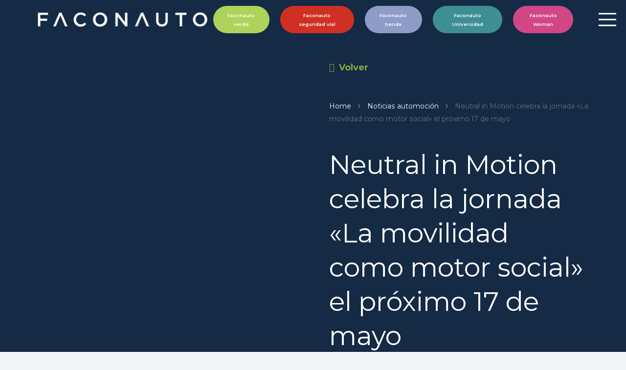

--- FILE ---
content_type: text/html; charset=UTF-8
request_url: https://www.faconauto.com/noticias-automocion/neutral-in-motion-celebra-la-jornada-la-movilidad-como-motor-social-el-proximo-17-de-mayo/
body_size: 27996
content:
<!DOCTYPE HTML>
<html lang="es">
<head><meta charset="UTF-8"><script>if(navigator.userAgent.match(/MSIE|Internet Explorer/i)||navigator.userAgent.match(/Trident\/7\..*?rv:11/i)){var href=document.location.href;if(!href.match(/[?&]nowprocket/)){if(href.indexOf("?")==-1){if(href.indexOf("#")==-1){document.location.href=href+"?nowprocket=1"}else{document.location.href=href.replace("#","?nowprocket=1#")}}else{if(href.indexOf("#")==-1){document.location.href=href+"&nowprocket=1"}else{document.location.href=href.replace("#","&nowprocket=1#")}}}}</script><script>(()=>{class RocketLazyLoadScripts{constructor(){this.v="2.0.4",this.userEvents=["keydown","keyup","mousedown","mouseup","mousemove","mouseover","mouseout","touchmove","touchstart","touchend","touchcancel","wheel","click","dblclick","input"],this.attributeEvents=["onblur","onclick","oncontextmenu","ondblclick","onfocus","onmousedown","onmouseenter","onmouseleave","onmousemove","onmouseout","onmouseover","onmouseup","onmousewheel","onscroll","onsubmit"]}async t(){this.i(),this.o(),/iP(ad|hone)/.test(navigator.userAgent)&&this.h(),this.u(),this.l(this),this.m(),this.k(this),this.p(this),this._(),await Promise.all([this.R(),this.L()]),this.lastBreath=Date.now(),this.S(this),this.P(),this.D(),this.O(),this.M(),await this.C(this.delayedScripts.normal),await this.C(this.delayedScripts.defer),await this.C(this.delayedScripts.async),await this.T(),await this.F(),await this.j(),await this.A(),window.dispatchEvent(new Event("rocket-allScriptsLoaded")),this.everythingLoaded=!0,this.lastTouchEnd&&await new Promise(t=>setTimeout(t,500-Date.now()+this.lastTouchEnd)),this.I(),this.H(),this.U(),this.W()}i(){this.CSPIssue=sessionStorage.getItem("rocketCSPIssue"),document.addEventListener("securitypolicyviolation",t=>{this.CSPIssue||"script-src-elem"!==t.violatedDirective||"data"!==t.blockedURI||(this.CSPIssue=!0,sessionStorage.setItem("rocketCSPIssue",!0))},{isRocket:!0})}o(){window.addEventListener("pageshow",t=>{this.persisted=t.persisted,this.realWindowLoadedFired=!0},{isRocket:!0}),window.addEventListener("pagehide",()=>{this.onFirstUserAction=null},{isRocket:!0})}h(){let t;function e(e){t=e}window.addEventListener("touchstart",e,{isRocket:!0}),window.addEventListener("touchend",function i(o){o.changedTouches[0]&&t.changedTouches[0]&&Math.abs(o.changedTouches[0].pageX-t.changedTouches[0].pageX)<10&&Math.abs(o.changedTouches[0].pageY-t.changedTouches[0].pageY)<10&&o.timeStamp-t.timeStamp<200&&(window.removeEventListener("touchstart",e,{isRocket:!0}),window.removeEventListener("touchend",i,{isRocket:!0}),"INPUT"===o.target.tagName&&"text"===o.target.type||(o.target.dispatchEvent(new TouchEvent("touchend",{target:o.target,bubbles:!0})),o.target.dispatchEvent(new MouseEvent("mouseover",{target:o.target,bubbles:!0})),o.target.dispatchEvent(new PointerEvent("click",{target:o.target,bubbles:!0,cancelable:!0,detail:1,clientX:o.changedTouches[0].clientX,clientY:o.changedTouches[0].clientY})),event.preventDefault()))},{isRocket:!0})}q(t){this.userActionTriggered||("mousemove"!==t.type||this.firstMousemoveIgnored?"keyup"===t.type||"mouseover"===t.type||"mouseout"===t.type||(this.userActionTriggered=!0,this.onFirstUserAction&&this.onFirstUserAction()):this.firstMousemoveIgnored=!0),"click"===t.type&&t.preventDefault(),t.stopPropagation(),t.stopImmediatePropagation(),"touchstart"===this.lastEvent&&"touchend"===t.type&&(this.lastTouchEnd=Date.now()),"click"===t.type&&(this.lastTouchEnd=0),this.lastEvent=t.type,t.composedPath&&t.composedPath()[0].getRootNode()instanceof ShadowRoot&&(t.rocketTarget=t.composedPath()[0]),this.savedUserEvents.push(t)}u(){this.savedUserEvents=[],this.userEventHandler=this.q.bind(this),this.userEvents.forEach(t=>window.addEventListener(t,this.userEventHandler,{passive:!1,isRocket:!0})),document.addEventListener("visibilitychange",this.userEventHandler,{isRocket:!0})}U(){this.userEvents.forEach(t=>window.removeEventListener(t,this.userEventHandler,{passive:!1,isRocket:!0})),document.removeEventListener("visibilitychange",this.userEventHandler,{isRocket:!0}),this.savedUserEvents.forEach(t=>{(t.rocketTarget||t.target).dispatchEvent(new window[t.constructor.name](t.type,t))})}m(){const t="return false",e=Array.from(this.attributeEvents,t=>"data-rocket-"+t),i="["+this.attributeEvents.join("],[")+"]",o="[data-rocket-"+this.attributeEvents.join("],[data-rocket-")+"]",s=(e,i,o)=>{o&&o!==t&&(e.setAttribute("data-rocket-"+i,o),e["rocket"+i]=new Function("event",o),e.setAttribute(i,t))};new MutationObserver(t=>{for(const n of t)"attributes"===n.type&&(n.attributeName.startsWith("data-rocket-")||this.everythingLoaded?n.attributeName.startsWith("data-rocket-")&&this.everythingLoaded&&this.N(n.target,n.attributeName.substring(12)):s(n.target,n.attributeName,n.target.getAttribute(n.attributeName))),"childList"===n.type&&n.addedNodes.forEach(t=>{if(t.nodeType===Node.ELEMENT_NODE)if(this.everythingLoaded)for(const i of[t,...t.querySelectorAll(o)])for(const t of i.getAttributeNames())e.includes(t)&&this.N(i,t.substring(12));else for(const e of[t,...t.querySelectorAll(i)])for(const t of e.getAttributeNames())this.attributeEvents.includes(t)&&s(e,t,e.getAttribute(t))})}).observe(document,{subtree:!0,childList:!0,attributeFilter:[...this.attributeEvents,...e]})}I(){this.attributeEvents.forEach(t=>{document.querySelectorAll("[data-rocket-"+t+"]").forEach(e=>{this.N(e,t)})})}N(t,e){const i=t.getAttribute("data-rocket-"+e);i&&(t.setAttribute(e,i),t.removeAttribute("data-rocket-"+e))}k(t){Object.defineProperty(HTMLElement.prototype,"onclick",{get(){return this.rocketonclick||null},set(e){this.rocketonclick=e,this.setAttribute(t.everythingLoaded?"onclick":"data-rocket-onclick","this.rocketonclick(event)")}})}S(t){function e(e,i){let o=e[i];e[i]=null,Object.defineProperty(e,i,{get:()=>o,set(s){t.everythingLoaded?o=s:e["rocket"+i]=o=s}})}e(document,"onreadystatechange"),e(window,"onload"),e(window,"onpageshow");try{Object.defineProperty(document,"readyState",{get:()=>t.rocketReadyState,set(e){t.rocketReadyState=e},configurable:!0}),document.readyState="loading"}catch(t){console.log("WPRocket DJE readyState conflict, bypassing")}}l(t){this.originalAddEventListener=EventTarget.prototype.addEventListener,this.originalRemoveEventListener=EventTarget.prototype.removeEventListener,this.savedEventListeners=[],EventTarget.prototype.addEventListener=function(e,i,o){o&&o.isRocket||!t.B(e,this)&&!t.userEvents.includes(e)||t.B(e,this)&&!t.userActionTriggered||e.startsWith("rocket-")||t.everythingLoaded?t.originalAddEventListener.call(this,e,i,o):(t.savedEventListeners.push({target:this,remove:!1,type:e,func:i,options:o}),"mouseenter"!==e&&"mouseleave"!==e||t.originalAddEventListener.call(this,e,t.savedUserEvents.push,o))},EventTarget.prototype.removeEventListener=function(e,i,o){o&&o.isRocket||!t.B(e,this)&&!t.userEvents.includes(e)||t.B(e,this)&&!t.userActionTriggered||e.startsWith("rocket-")||t.everythingLoaded?t.originalRemoveEventListener.call(this,e,i,o):t.savedEventListeners.push({target:this,remove:!0,type:e,func:i,options:o})}}J(t,e){this.savedEventListeners=this.savedEventListeners.filter(i=>{let o=i.type,s=i.target||window;return e!==o||t!==s||(this.B(o,s)&&(i.type="rocket-"+o),this.$(i),!1)})}H(){EventTarget.prototype.addEventListener=this.originalAddEventListener,EventTarget.prototype.removeEventListener=this.originalRemoveEventListener,this.savedEventListeners.forEach(t=>this.$(t))}$(t){t.remove?this.originalRemoveEventListener.call(t.target,t.type,t.func,t.options):this.originalAddEventListener.call(t.target,t.type,t.func,t.options)}p(t){let e;function i(e){return t.everythingLoaded?e:e.split(" ").map(t=>"load"===t||t.startsWith("load.")?"rocket-jquery-load":t).join(" ")}function o(o){function s(e){const s=o.fn[e];o.fn[e]=o.fn.init.prototype[e]=function(){return this[0]===window&&t.userActionTriggered&&("string"==typeof arguments[0]||arguments[0]instanceof String?arguments[0]=i(arguments[0]):"object"==typeof arguments[0]&&Object.keys(arguments[0]).forEach(t=>{const e=arguments[0][t];delete arguments[0][t],arguments[0][i(t)]=e})),s.apply(this,arguments),this}}if(o&&o.fn&&!t.allJQueries.includes(o)){const e={DOMContentLoaded:[],"rocket-DOMContentLoaded":[]};for(const t in e)document.addEventListener(t,()=>{e[t].forEach(t=>t())},{isRocket:!0});o.fn.ready=o.fn.init.prototype.ready=function(i){function s(){parseInt(o.fn.jquery)>2?setTimeout(()=>i.bind(document)(o)):i.bind(document)(o)}return"function"==typeof i&&(t.realDomReadyFired?!t.userActionTriggered||t.fauxDomReadyFired?s():e["rocket-DOMContentLoaded"].push(s):e.DOMContentLoaded.push(s)),o([])},s("on"),s("one"),s("off"),t.allJQueries.push(o)}e=o}t.allJQueries=[],o(window.jQuery),Object.defineProperty(window,"jQuery",{get:()=>e,set(t){o(t)}})}P(){const t=new Map;document.write=document.writeln=function(e){const i=document.currentScript,o=document.createRange(),s=i.parentElement;let n=t.get(i);void 0===n&&(n=i.nextSibling,t.set(i,n));const c=document.createDocumentFragment();o.setStart(c,0),c.appendChild(o.createContextualFragment(e)),s.insertBefore(c,n)}}async R(){return new Promise(t=>{this.userActionTriggered?t():this.onFirstUserAction=t})}async L(){return new Promise(t=>{document.addEventListener("DOMContentLoaded",()=>{this.realDomReadyFired=!0,t()},{isRocket:!0})})}async j(){return this.realWindowLoadedFired?Promise.resolve():new Promise(t=>{window.addEventListener("load",t,{isRocket:!0})})}M(){this.pendingScripts=[];this.scriptsMutationObserver=new MutationObserver(t=>{for(const e of t)e.addedNodes.forEach(t=>{"SCRIPT"!==t.tagName||t.noModule||t.isWPRocket||this.pendingScripts.push({script:t,promise:new Promise(e=>{const i=()=>{const i=this.pendingScripts.findIndex(e=>e.script===t);i>=0&&this.pendingScripts.splice(i,1),e()};t.addEventListener("load",i,{isRocket:!0}),t.addEventListener("error",i,{isRocket:!0}),setTimeout(i,1e3)})})})}),this.scriptsMutationObserver.observe(document,{childList:!0,subtree:!0})}async F(){await this.X(),this.pendingScripts.length?(await this.pendingScripts[0].promise,await this.F()):this.scriptsMutationObserver.disconnect()}D(){this.delayedScripts={normal:[],async:[],defer:[]},document.querySelectorAll("script[type$=rocketlazyloadscript]").forEach(t=>{t.hasAttribute("data-rocket-src")?t.hasAttribute("async")&&!1!==t.async?this.delayedScripts.async.push(t):t.hasAttribute("defer")&&!1!==t.defer||"module"===t.getAttribute("data-rocket-type")?this.delayedScripts.defer.push(t):this.delayedScripts.normal.push(t):this.delayedScripts.normal.push(t)})}async _(){await this.L();let t=[];document.querySelectorAll("script[type$=rocketlazyloadscript][data-rocket-src]").forEach(e=>{let i=e.getAttribute("data-rocket-src");if(i&&!i.startsWith("data:")){i.startsWith("//")&&(i=location.protocol+i);try{const o=new URL(i).origin;o!==location.origin&&t.push({src:o,crossOrigin:e.crossOrigin||"module"===e.getAttribute("data-rocket-type")})}catch(t){}}}),t=[...new Map(t.map(t=>[JSON.stringify(t),t])).values()],this.Y(t,"preconnect")}async G(t){if(await this.K(),!0!==t.noModule||!("noModule"in HTMLScriptElement.prototype))return new Promise(e=>{let i;function o(){(i||t).setAttribute("data-rocket-status","executed"),e()}try{if(navigator.userAgent.includes("Firefox/")||""===navigator.vendor||this.CSPIssue)i=document.createElement("script"),[...t.attributes].forEach(t=>{let e=t.nodeName;"type"!==e&&("data-rocket-type"===e&&(e="type"),"data-rocket-src"===e&&(e="src"),i.setAttribute(e,t.nodeValue))}),t.text&&(i.text=t.text),t.nonce&&(i.nonce=t.nonce),i.hasAttribute("src")?(i.addEventListener("load",o,{isRocket:!0}),i.addEventListener("error",()=>{i.setAttribute("data-rocket-status","failed-network"),e()},{isRocket:!0}),setTimeout(()=>{i.isConnected||e()},1)):(i.text=t.text,o()),i.isWPRocket=!0,t.parentNode.replaceChild(i,t);else{const i=t.getAttribute("data-rocket-type"),s=t.getAttribute("data-rocket-src");i?(t.type=i,t.removeAttribute("data-rocket-type")):t.removeAttribute("type"),t.addEventListener("load",o,{isRocket:!0}),t.addEventListener("error",i=>{this.CSPIssue&&i.target.src.startsWith("data:")?(console.log("WPRocket: CSP fallback activated"),t.removeAttribute("src"),this.G(t).then(e)):(t.setAttribute("data-rocket-status","failed-network"),e())},{isRocket:!0}),s?(t.fetchPriority="high",t.removeAttribute("data-rocket-src"),t.src=s):t.src="data:text/javascript;base64,"+window.btoa(unescape(encodeURIComponent(t.text)))}}catch(i){t.setAttribute("data-rocket-status","failed-transform"),e()}});t.setAttribute("data-rocket-status","skipped")}async C(t){const e=t.shift();return e?(e.isConnected&&await this.G(e),this.C(t)):Promise.resolve()}O(){this.Y([...this.delayedScripts.normal,...this.delayedScripts.defer,...this.delayedScripts.async],"preload")}Y(t,e){this.trash=this.trash||[];let i=!0;var o=document.createDocumentFragment();t.forEach(t=>{const s=t.getAttribute&&t.getAttribute("data-rocket-src")||t.src;if(s&&!s.startsWith("data:")){const n=document.createElement("link");n.href=s,n.rel=e,"preconnect"!==e&&(n.as="script",n.fetchPriority=i?"high":"low"),t.getAttribute&&"module"===t.getAttribute("data-rocket-type")&&(n.crossOrigin=!0),t.crossOrigin&&(n.crossOrigin=t.crossOrigin),t.integrity&&(n.integrity=t.integrity),t.nonce&&(n.nonce=t.nonce),o.appendChild(n),this.trash.push(n),i=!1}}),document.head.appendChild(o)}W(){this.trash.forEach(t=>t.remove())}async T(){try{document.readyState="interactive"}catch(t){}this.fauxDomReadyFired=!0;try{await this.K(),this.J(document,"readystatechange"),document.dispatchEvent(new Event("rocket-readystatechange")),await this.K(),document.rocketonreadystatechange&&document.rocketonreadystatechange(),await this.K(),this.J(document,"DOMContentLoaded"),document.dispatchEvent(new Event("rocket-DOMContentLoaded")),await this.K(),this.J(window,"DOMContentLoaded"),window.dispatchEvent(new Event("rocket-DOMContentLoaded"))}catch(t){console.error(t)}}async A(){try{document.readyState="complete"}catch(t){}try{await this.K(),this.J(document,"readystatechange"),document.dispatchEvent(new Event("rocket-readystatechange")),await this.K(),document.rocketonreadystatechange&&document.rocketonreadystatechange(),await this.K(),this.J(window,"load"),window.dispatchEvent(new Event("rocket-load")),await this.K(),window.rocketonload&&window.rocketonload(),await this.K(),this.allJQueries.forEach(t=>t(window).trigger("rocket-jquery-load")),await this.K(),this.J(window,"pageshow");const t=new Event("rocket-pageshow");t.persisted=this.persisted,window.dispatchEvent(t),await this.K(),window.rocketonpageshow&&window.rocketonpageshow({persisted:this.persisted})}catch(t){console.error(t)}}async K(){Date.now()-this.lastBreath>45&&(await this.X(),this.lastBreath=Date.now())}async X(){return document.hidden?new Promise(t=>setTimeout(t)):new Promise(t=>requestAnimationFrame(t))}B(t,e){return e===document&&"readystatechange"===t||(e===document&&"DOMContentLoaded"===t||(e===window&&"DOMContentLoaded"===t||(e===window&&"load"===t||e===window&&"pageshow"===t)))}static run(){(new RocketLazyLoadScripts).t()}}RocketLazyLoadScripts.run()})();</script>
	
	<title>Neutral in Motion celebra la jornada «La movilidad como motor social» el próximo 17 de mayo &#8211; Faconauto</title>
<link data-rocket-preload as="style" href="https://fonts.googleapis.com/css?family=Montserrat%3A400%2C700%2C600&#038;display=swap" rel="preload">
<link href="https://fonts.googleapis.com/css?family=Montserrat%3A400%2C700%2C600&#038;display=swap" media="print" onload="this.media=&#039;all&#039;" rel="stylesheet">
<noscript><link rel="stylesheet" href="https://fonts.googleapis.com/css?family=Montserrat%3A400%2C700%2C600&#038;display=swap"></noscript>
<meta name='robots' content='max-image-preview:large' />
	<style>img:is([sizes="auto" i], [sizes^="auto," i]) { contain-intrinsic-size: 3000px 1500px }</style>
	<link rel='dns-prefetch' href='//ajax.googleapis.com' />
<link rel='dns-prefetch' href='//cdnjs.cloudflare.com' />
<link rel='dns-prefetch' href='//fonts.googleapis.com' />
<link href='https://fonts.gstatic.com' crossorigin rel='preconnect' />
<link rel="alternate" type="application/rss+xml" title="Faconauto &raquo; Feed" href="https://www.faconauto.com/feed/" />
<link rel="alternate" type="application/rss+xml" title="Faconauto &raquo; Feed de los comentarios" href="https://www.faconauto.com/comments/feed/" />
<link rel="alternate" type="text/calendar" title="Faconauto &raquo; iCal Feed" href="https://www.faconauto.com/eventos/?ical=1" />
<meta name="viewport" content="width=device-width, initial-scale=1">
<meta name="SKYPE_TOOLBAR" content="SKYPE_TOOLBAR_PARSER_COMPATIBLE">
<meta name="theme-color" content="#f5f5f5">
<meta property="og:title" content="Neutral in Motion celebra la jornada «La movilidad como motor social» el próximo 17 de mayo &#8211; Faconauto">
<meta property="og:url" content="https://www.faconauto.com/noticias-automocion/neutral-in-motion-celebra-la-jornada-la-movilidad-como-motor-social-el-proximo-17-de-mayo/">
<meta property="og:locale" content="es_ES">
<meta property="og:site_name" content="Faconauto">
<meta property="og:type" content="article">
<style id='wp-emoji-styles-inline-css'>

	img.wp-smiley, img.emoji {
		display: inline !important;
		border: none !important;
		box-shadow: none !important;
		height: 1em !important;
		width: 1em !important;
		margin: 0 0.07em !important;
		vertical-align: -0.1em !important;
		background: none !important;
		padding: 0 !important;
	}
</style>
<style id='classic-theme-styles-inline-css'>
/*! This file is auto-generated */
.wp-block-button__link{color:#fff;background-color:#32373c;border-radius:9999px;box-shadow:none;text-decoration:none;padding:calc(.667em + 2px) calc(1.333em + 2px);font-size:1.125em}.wp-block-file__button{background:#32373c;color:#fff;text-decoration:none}
</style>
<link data-minify="1" rel='stylesheet' id='wordpress-gdpr-css' href='https://www.faconauto.com/wp-content/cache/min/1/wp-content/plugins/wordpress-gdpr/public/css/wordpress-gdpr-public.css?ver=1763255469' media='all' />
<link data-minify="1" rel='stylesheet' id='font-awesome-css' href='https://www.faconauto.com/wp-content/cache/min/1/ajax/libs/font-awesome/4.7.0/css/font-awesome.min.css?ver=1763255469' media='all' />
<link data-minify="1" rel='stylesheet' id='wordpress-gdpr-custom-css' href='https://www.faconauto.com/wp-content/cache/min/1/wp-content/plugins/wordpress-gdpr/public/css/wordpress-gdpr-custom.css?ver=1763255469' media='all' />

<link rel='stylesheet' id='us-style-css' href='https://www.faconauto.com/wp-content/themes/Impreza/css/style.min.css?ver=8.8.2' media='all' />
<link rel='stylesheet' id='us-tribe-events-css' href='https://www.faconauto.com/wp-content/themes/Impreza/common/css/plugins/tribe-events.min.css?ver=8.8.2' media='all' />
<link data-minify="1" rel='stylesheet' id='theme-style-css' href='https://www.faconauto.com/wp-content/cache/min/1/wp-content/themes/Impreza-child/style.css?ver=1763255469' media='all' />
<link data-minify="1" rel='stylesheet' id='bsf-Defaults-css' href='https://www.faconauto.com/wp-content/cache/min/1/wp-content/uploads/smile_fonts/Defaults/Defaults.css?ver=1763255469' media='all' />
<link rel='stylesheet' id='__EPYT__style-css' href='https://www.faconauto.com/wp-content/plugins/youtube-embed-plus/styles/ytprefs.min.css?ver=14.1' media='all' />
<style id='__EPYT__style-inline-css'>

                .epyt-gallery-thumb {
                        width: 50%;
                }
                
</style>
<script src="https://www.faconauto.com/wp-includes/js/jquery/jquery.min.js?ver=3.7.1" id="jquery-core-js"></script>
<script id="__ytprefs__-js-extra">
var _EPYT_ = {"ajaxurl":"https:\/\/www.faconauto.com\/wp-admin\/admin-ajax.php","security":"5b69b1a782","gallery_scrolloffset":"20","eppathtoscripts":"https:\/\/www.faconauto.com\/wp-content\/plugins\/youtube-embed-plus\/scripts\/","eppath":"https:\/\/www.faconauto.com\/wp-content\/plugins\/youtube-embed-plus\/","epresponsiveselector":"[\"iframe.__youtube_prefs_widget__\"]","epdovol":"1","version":"14.1","evselector":"iframe.__youtube_prefs__[src], iframe[src*=\"youtube.com\/embed\/\"], iframe[src*=\"youtube-nocookie.com\/embed\/\"]","ajax_compat":"","ytapi_load":"light","pause_others":"","stopMobileBuffer":"1","not_live_on_channel":"","vi_active":"","vi_js_posttypes":[]};
</script>
<script type="rocketlazyloadscript" data-rocket-src="https://www.faconauto.com/wp-content/plugins/youtube-embed-plus/scripts/ytprefs.min.js?ver=14.1" id="__ytprefs__-js" data-rocket-defer defer></script>
<link rel="https://api.w.org/" href="https://www.faconauto.com/wp-json/" /><link rel="EditURI" type="application/rsd+xml" title="RSD" href="https://www.faconauto.com/xmlrpc.php?rsd" />
<link rel="canonical" href="https://www.faconauto.com/noticias-automocion/neutral-in-motion-celebra-la-jornada-la-movilidad-como-motor-social-el-proximo-17-de-mayo/" />
<link rel='shortlink' href='https://www.faconauto.com/?p=11487' />
<link rel="alternate" title="oEmbed (JSON)" type="application/json+oembed" href="https://www.faconauto.com/wp-json/oembed/1.0/embed?url=https%3A%2F%2Fwww.faconauto.com%2Fnoticias-automocion%2Fneutral-in-motion-celebra-la-jornada-la-movilidad-como-motor-social-el-proximo-17-de-mayo%2F" />
<link rel="alternate" title="oEmbed (XML)" type="text/xml+oembed" href="https://www.faconauto.com/wp-json/oembed/1.0/embed?url=https%3A%2F%2Fwww.faconauto.com%2Fnoticias-automocion%2Fneutral-in-motion-celebra-la-jornada-la-movilidad-como-motor-social-el-proximo-17-de-mayo%2F&#038;format=xml" />
<meta name="framework" content="weLaunch 4.1.24" /><meta name="cdp-version" content="1.2.9" /><meta name="generator" content="Redux 4.3.11" /><meta name="tec-api-version" content="v1"><meta name="tec-api-origin" content="https://www.faconauto.com"><link rel="alternate" href="https://www.faconauto.com/wp-json/tribe/events/v1/" />		<script>
			document.documentElement.className = document.documentElement.className.replace( 'no-js', 'js' );
		</script>
				<style>
			.no-js img.lazyload { display: none; }
			figure.wp-block-image img.lazyloading { min-width: 150px; }
							.lazyload, .lazyloading { opacity: 0; }
				.lazyloaded {
					opacity: 1;
					transition: opacity 400ms;
					transition-delay: 0ms;
				}
					</style>
				<script type="rocketlazyloadscript">
			if ( ! /Android|webOS|iPhone|iPad|iPod|BlackBerry|IEMobile|Opera Mini/i.test( navigator.userAgent ) ) {
				var root = document.getElementsByTagName( 'html' )[ 0 ]
				root.className += " no-touch";
			}
		</script>
		<meta name="generator" content="Powered by WPBakery Page Builder - drag and drop page builder for WordPress."/>
<meta name="generator" content="Powered by Slider Revolution 6.5.9 - responsive, Mobile-Friendly Slider Plugin for WordPress with comfortable drag and drop interface." />
<link rel="icon" href="https://www.faconauto.com/wp-content/uploads/2022/05/favicon-150x150.jpg" sizes="32x32" />
<link rel="icon" href="https://www.faconauto.com/wp-content/uploads/2022/05/favicon-300x300.jpg" sizes="192x192" />
<link rel="apple-touch-icon" href="https://www.faconauto.com/wp-content/uploads/2022/05/favicon-300x300.jpg" />
<meta name="msapplication-TileImage" content="https://www.faconauto.com/wp-content/uploads/2022/05/favicon-300x300.jpg" />
<script type="rocketlazyloadscript" data-rocket-type="text/javascript">function setREVStartSize(e){
			//window.requestAnimationFrame(function() {				 
				window.RSIW = window.RSIW===undefined ? window.innerWidth : window.RSIW;	
				window.RSIH = window.RSIH===undefined ? window.innerHeight : window.RSIH;	
				try {								
					var pw = document.getElementById(e.c).parentNode.offsetWidth,
						newh;
					pw = pw===0 || isNaN(pw) ? window.RSIW : pw;
					e.tabw = e.tabw===undefined ? 0 : parseInt(e.tabw);
					e.thumbw = e.thumbw===undefined ? 0 : parseInt(e.thumbw);
					e.tabh = e.tabh===undefined ? 0 : parseInt(e.tabh);
					e.thumbh = e.thumbh===undefined ? 0 : parseInt(e.thumbh);
					e.tabhide = e.tabhide===undefined ? 0 : parseInt(e.tabhide);
					e.thumbhide = e.thumbhide===undefined ? 0 : parseInt(e.thumbhide);
					e.mh = e.mh===undefined || e.mh=="" || e.mh==="auto" ? 0 : parseInt(e.mh,0);		
					if(e.layout==="fullscreen" || e.l==="fullscreen") 						
						newh = Math.max(e.mh,window.RSIH);					
					else{					
						e.gw = Array.isArray(e.gw) ? e.gw : [e.gw];
						for (var i in e.rl) if (e.gw[i]===undefined || e.gw[i]===0) e.gw[i] = e.gw[i-1];					
						e.gh = e.el===undefined || e.el==="" || (Array.isArray(e.el) && e.el.length==0)? e.gh : e.el;
						e.gh = Array.isArray(e.gh) ? e.gh : [e.gh];
						for (var i in e.rl) if (e.gh[i]===undefined || e.gh[i]===0) e.gh[i] = e.gh[i-1];
											
						var nl = new Array(e.rl.length),
							ix = 0,						
							sl;					
						e.tabw = e.tabhide>=pw ? 0 : e.tabw;
						e.thumbw = e.thumbhide>=pw ? 0 : e.thumbw;
						e.tabh = e.tabhide>=pw ? 0 : e.tabh;
						e.thumbh = e.thumbhide>=pw ? 0 : e.thumbh;					
						for (var i in e.rl) nl[i] = e.rl[i]<window.RSIW ? 0 : e.rl[i];
						sl = nl[0];									
						for (var i in nl) if (sl>nl[i] && nl[i]>0) { sl = nl[i]; ix=i;}															
						var m = pw>(e.gw[ix]+e.tabw+e.thumbw) ? 1 : (pw-(e.tabw+e.thumbw)) / (e.gw[ix]);					
						newh =  (e.gh[ix] * m) + (e.tabh + e.thumbh);
					}
					var el = document.getElementById(e.c);
					if (el!==null && el) el.style.height = newh+"px";					
					el = document.getElementById(e.c+"_wrapper");
					if (el!==null && el) {
						el.style.height = newh+"px";
						el.style.display = "block";
					}
				} catch(e){
					console.log("Failure at Presize of Slider:" + e)
				}					   
			//});
		  };</script>
		<style id="wp-custom-css">
			.wordpress-gdpr-privacy-settings-trigger-container{display: none;}		</style>
		<noscript><style> .wpb_animate_when_almost_visible { opacity: 1; }</style></noscript>		<style id="us-icon-fonts">@font-face{font-display:block;font-style:normal;font-family:"fontawesome";font-weight:900;src:url("https://www.faconauto.com/wp-content/themes/Impreza/fonts/fa-solid-900.woff2?ver=8.8.2") format("woff2"),url("https://www.faconauto.com/wp-content/themes/Impreza/fonts/fa-solid-900.woff?ver=8.8.2") format("woff")}.fas{font-family:"fontawesome";font-weight:900}@font-face{font-display:block;font-style:normal;font-family:"fontawesome";font-weight:400;src:url("https://www.faconauto.com/wp-content/themes/Impreza/fonts/fa-regular-400.woff2?ver=8.8.2") format("woff2"),url("https://www.faconauto.com/wp-content/themes/Impreza/fonts/fa-regular-400.woff?ver=8.8.2") format("woff")}.far{font-family:"fontawesome";font-weight:400}@font-face{font-display:block;font-style:normal;font-family:"fontawesome";font-weight:300;src:url("https://www.faconauto.com/wp-content/themes/Impreza/fonts/fa-light-300.woff2?ver=8.8.2") format("woff2"),url("https://www.faconauto.com/wp-content/themes/Impreza/fonts/fa-light-300.woff?ver=8.8.2") format("woff")}.fal{font-family:"fontawesome";font-weight:300}@font-face{font-display:block;font-style:normal;font-family:"Font Awesome 5 Duotone";font-weight:900;src:url("https://www.faconauto.com/wp-content/themes/Impreza/fonts/fa-duotone-900.woff2?ver=8.8.2") format("woff2"),url("https://www.faconauto.com/wp-content/themes/Impreza/fonts/fa-duotone-900.woff?ver=8.8.2") format("woff")}.fad{font-family:"Font Awesome 5 Duotone";font-weight:900}.fad{position:relative}.fad:before{position:absolute}.fad:after{opacity:0.4}@font-face{font-display:block;font-style:normal;font-family:"Font Awesome 5 Brands";font-weight:400;src:url("https://www.faconauto.com/wp-content/themes/Impreza/fonts/fa-brands-400.woff2?ver=8.8.2") format("woff2"),url("https://www.faconauto.com/wp-content/themes/Impreza/fonts/fa-brands-400.woff?ver=8.8.2") format("woff")}.fab{font-family:"Font Awesome 5 Brands";font-weight:400}@font-face{font-display:block;font-style:normal;font-family:"Material Icons";font-weight:400;src:url("https://www.faconauto.com/wp-content/themes/Impreza/fonts/material-icons.woff2?ver=8.8.2") format("woff2"),url("https://www.faconauto.com/wp-content/themes/Impreza/fonts/material-icons.woff?ver=8.8.2") format("woff")}.material-icons{font-family:"Material Icons";font-weight:400}</style>
				<style id="us-theme-options-css">:root{--color-header-middle-bg:#142A45;--color-header-middle-bg-grad:#142A45;--color-header-middle-text:#ffffff;--color-header-middle-text-hover:#3e63dd;--color-header-transparent-bg:transparent;--color-header-transparent-bg-grad:transparent;--color-header-transparent-text:#fff;--color-header-transparent-text-hover:#3e63dd;--color-chrome-toolbar:#f5f5f5;--color-chrome-toolbar-grad:#f5f5f5;--color-header-top-bg:#f5f5f5;--color-header-top-bg-grad:linear-gradient(0deg,#f5f5f5,#fff);--color-header-top-text:#333;--color-header-top-text-hover:#e95095;--color-header-top-transparent-bg:rgba(0,0,0,0.2);--color-header-top-transparent-bg-grad:rgba(0,0,0,0.2);--color-header-top-transparent-text:rgba(255,255,255,0.66);--color-header-top-transparent-text-hover:#fff;--color-content-bg:#fff;--color-content-bg-grad:#fff;--color-content-bg-alt:#F3F4F6;--color-content-bg-alt-grad:#F3F4F6;--color-content-border:#DADADA;--color-content-heading:#142A45;--color-content-heading-grad:#142A45;--color-content-text:#142A45;--color-content-link:#142A45;--color-content-link-hover:#3e63dd;--color-content-primary:#142A45;--color-content-primary-grad:#142A45;--color-content-secondary:#3e63dd;--color-content-secondary-grad:#3e63dd;--color-content-faded:#6B7280;--color-content-overlay:rgba(255,255,255,0.00);--color-content-overlay-grad:rgba(255,255,255,0.00);--color-alt-content-bg:#142A45;--color-alt-content-bg-grad:#142A45;--color-alt-content-bg-alt:#ffffff;--color-alt-content-bg-alt-grad:#ffffff;--color-alt-content-border:#DADADA;--color-alt-content-heading:#FFFFFF;--color-alt-content-heading-grad:#FFFFFF;--color-alt-content-text:#ffffff;--color-alt-content-link:rgba(255,255,255,0.00);--color-alt-content-link-hover:rgba(255,255,255,0.00);--color-alt-content-primary:#89aa41;--color-alt-content-primary-grad:#89aa41;--color-alt-content-secondary:#E5E7EB;--color-alt-content-secondary-grad:#E5E7EB;--color-alt-content-faded:rgba(255,255,255,0.00);--color-alt-content-overlay:rgba(255,255,255,0.00);--color-alt-content-overlay-grad:rgba(255,255,255,0.00);--color-footer-bg:#F3F4F6;--color-footer-bg-grad:#F3F4F6;--color-footer-bg-alt:rgba(255,255,255,0);--color-footer-bg-alt-grad:rgba(255,255,255,0);--color-footer-border:#DADADA;--color-footer-heading:#142A45;--color-footer-heading-grad:#142A45;--color-footer-text:#6B7280;--color-footer-link:#89aa41;--color-footer-link-hover:#718c35;--color-subfooter-bg:rgba(255,255,255,0.00);--color-subfooter-bg-grad:rgba(255,255,255,0.00);--color-subfooter-bg-alt:rgba(255,255,255,0.00);--color-subfooter-bg-alt-grad:rgba(255,255,255,0.00);--color-subfooter-border:rgba(255,255,255,0.00);--color-subfooter-heading:rgba(255,255,255,0.00);--color-subfooter-heading-grad:rgba(255,255,255,0.00);--color-subfooter-text:rgba(255,255,255,0.00);--color-subfooter-link:#6B7280;--color-subfooter-link-hover:#142A45;--color-content-primary-faded:rgba(20,42,69,0.15);--box-shadow:0 5px 15px rgba(0,0,0,.15);--box-shadow-up:0 -5px 15px rgba(0,0,0,.15);--site-content-width:1500px;--inputs-font-size:0.73rem;--inputs-height:2.86rem;--inputs-padding:2rem;--inputs-border-width:0px;--inputs-text-color:#6B7280;--font-body:"Montserrat",sans-serif;--font-h1:"Montserrat",sans-serif;--font-h2:"Montserrat",sans-serif;--font-h3:"Montserrat",sans-serif;--font-h4:"Montserrat",sans-serif;--font-h5:"Montserrat",sans-serif;--font-h6:"Montserrat",sans-serif}h1{color:var(--color-content-heading)}h2{color:var(--color-content-heading)}html,.l-header .widget,.menu-item-object-us_page_block{font-family:var(--font-body);font-weight:400;font-size:22px;line-height:1.7}h1{font-family:var(--font-h1);font-weight:700;font-size:max( 2rem,2vw );line-height:87px;letter-spacing:0;margin-bottom:1.5rem}h2{font-family:var(--font-h2);font-weight:500;font-size:max( 2rem,2vw );line-height:1.45;letter-spacing:0em;margin-bottom:1.5rem}h3{font-family:var(--font-h3);font-weight:400;font-size:max( 1.4rem,1.4vw );line-height:1.2;letter-spacing:0;margin-bottom:1.5rem}.widgettitle,h4{font-family:var(--font-h4);font-weight:400;font-size:max( 1.2rem,1.2vw );line-height:1.2;letter-spacing:0;margin-bottom:1.5rem}h5{font-family:var(--font-h5);font-weight:400;font-size:max( 1.1rem,1.1vw );line-height:1.2;letter-spacing:0;margin-bottom:1.5rem}h6{font-family:var(--font-h6);font-weight:400;font-size:max( 1rem,1vw );line-height:1.2;letter-spacing:0;margin-bottom:1.5rem}@media (max-width:576px){html{font-size:14px;line-height:28px}}body{background:var(--color-content-bg-alt)}.l-canvas.type_boxed,.l-canvas.type_boxed .l-subheader,.l-canvas.type_boxed~.l-footer{max-width:1300px}.l-subheader-h,.l-section-h,.l-main .aligncenter,.w-tabs-section-content-h{max-width:1500px}.post-password-form{max-width:calc(1500px + 5rem)}@media screen and (max-width:1610px){.l-main .aligncenter{max-width:calc(100vw - 5rem)}}.l-section.height_custom{padding-top:5.5rem;padding-bottom:5.5rem}.wpb_text_column:not(:last-child){margin-bottom:1.5rem}@media (min-width:1200px){body.usb_preview .hide_on_default{opacity:0.25!important}.vc_hidden-lg,body:not(.usb_preview) .hide_on_default{display:none!important}}@media (min-width:992px) and (max-width:1199px){body.usb_preview .hide_on_laptops{opacity:0.25!important}.vc_hidden-md,body:not(.usb_preview) .hide_on_laptops{display:none!important}}@media (min-width:577px) and (max-width:991px){body.usb_preview .hide_on_tablets{opacity:0.25!important}.vc_hidden-sm,body:not(.usb_preview) .hide_on_tablets{display:none!important}}@media (max-width:576px){body.usb_preview .hide_on_mobiles{opacity:0.25!important}.vc_hidden-xs,body:not(.usb_preview) .hide_on_mobiles{display:none!important}}@media (max-width:576px){.g-cols.type_default>div[class*="vc_col-xs-"]{margin-top:1rem;margin-bottom:1rem}.g-cols>div:not([class*="vc_col-xs-"]){width:100%;margin:0 0 1.5rem}.g-cols.reversed>div:last-of-type{order:-1}.g-cols.type_boxes>div,.g-cols.reversed>div:first-child,.g-cols:not(.reversed)>div:last-child,.g-cols>div.has_bg_color{margin-bottom:0}.vc_col-xs-1{width:8.3333%}.vc_col-xs-2{width:16.6666%}.vc_col-xs-1\/5{width:20%}.vc_col-xs-3{width:25%}.vc_col-xs-4{width:33.3333%}.vc_col-xs-2\/5{width:40%}.vc_col-xs-5{width:41.6666%}.vc_col-xs-6{width:50%}.vc_col-xs-7{width:58.3333%}.vc_col-xs-3\/5{width:60%}.vc_col-xs-8{width:66.6666%}.vc_col-xs-9{width:75%}.vc_col-xs-4\/5{width:80%}.vc_col-xs-10{width:83.3333%}.vc_col-xs-11{width:91.6666%}.vc_col-xs-12{width:100%}.vc_col-xs-offset-0{margin-left:0}.vc_col-xs-offset-1{margin-left:8.3333%}.vc_col-xs-offset-2{margin-left:16.6666%}.vc_col-xs-offset-1\/5{margin-left:20%}.vc_col-xs-offset-3{margin-left:25%}.vc_col-xs-offset-4{margin-left:33.3333%}.vc_col-xs-offset-2\/5{margin-left:40%}.vc_col-xs-offset-5{margin-left:41.6666%}.vc_col-xs-offset-6{margin-left:50%}.vc_col-xs-offset-7{margin-left:58.3333%}.vc_col-xs-offset-3\/5{margin-left:60%}.vc_col-xs-offset-8{margin-left:66.6666%}.vc_col-xs-offset-9{margin-left:75%}.vc_col-xs-offset-4\/5{margin-left:80%}.vc_col-xs-offset-10{margin-left:83.3333%}.vc_col-xs-offset-11{margin-left:91.6666%}.vc_col-xs-offset-12{margin-left:100%}}@media (min-width:577px){.vc_col-sm-1{width:8.3333%}.vc_col-sm-2{width:16.6666%}.vc_col-sm-1\/5{width:20%}.vc_col-sm-3{width:25%}.vc_col-sm-4{width:33.3333%}.vc_col-sm-2\/5{width:40%}.vc_col-sm-5{width:41.6666%}.vc_col-sm-6{width:50%}.vc_col-sm-7{width:58.3333%}.vc_col-sm-3\/5{width:60%}.vc_col-sm-8{width:66.6666%}.vc_col-sm-9{width:75%}.vc_col-sm-4\/5{width:80%}.vc_col-sm-10{width:83.3333%}.vc_col-sm-11{width:91.6666%}.vc_col-sm-12{width:100%}.vc_col-sm-offset-0{margin-left:0}.vc_col-sm-offset-1{margin-left:8.3333%}.vc_col-sm-offset-2{margin-left:16.6666%}.vc_col-sm-offset-1\/5{margin-left:20%}.vc_col-sm-offset-3{margin-left:25%}.vc_col-sm-offset-4{margin-left:33.3333%}.vc_col-sm-offset-2\/5{margin-left:40%}.vc_col-sm-offset-5{margin-left:41.6666%}.vc_col-sm-offset-6{margin-left:50%}.vc_col-sm-offset-7{margin-left:58.3333%}.vc_col-sm-offset-3\/5{margin-left:60%}.vc_col-sm-offset-8{margin-left:66.6666%}.vc_col-sm-offset-9{margin-left:75%}.vc_col-sm-offset-4\/5{margin-left:80%}.vc_col-sm-offset-10{margin-left:83.3333%}.vc_col-sm-offset-11{margin-left:91.6666%}.vc_col-sm-offset-12{margin-left:100%}}@media (min-width:992px){.vc_col-md-1{width:8.3333%}.vc_col-md-2{width:16.6666%}.vc_col-md-1\/5{width:20%}.vc_col-md-3{width:25%}.vc_col-md-4{width:33.3333%}.vc_col-md-2\/5{width:40%}.vc_col-md-5{width:41.6666%}.vc_col-md-6{width:50%}.vc_col-md-7{width:58.3333%}.vc_col-md-3\/5{width:60%}.vc_col-md-8{width:66.6666%}.vc_col-md-9{width:75%}.vc_col-md-4\/5{width:80%}.vc_col-md-10{width:83.3333%}.vc_col-md-11{width:91.6666%}.vc_col-md-12{width:100%}.vc_col-md-offset-0{margin-left:0}.vc_col-md-offset-1{margin-left:8.3333%}.vc_col-md-offset-2{margin-left:16.6666%}.vc_col-md-offset-1\/5{margin-left:20%}.vc_col-md-offset-3{margin-left:25%}.vc_col-md-offset-4{margin-left:33.3333%}.vc_col-md-offset-2\/5{margin-left:40%}.vc_col-md-offset-5{margin-left:41.6666%}.vc_col-md-offset-6{margin-left:50%}.vc_col-md-offset-7{margin-left:58.3333%}.vc_col-md-offset-3\/5{margin-left:60%}.vc_col-md-offset-8{margin-left:66.6666%}.vc_col-md-offset-9{margin-left:75%}.vc_col-md-offset-4\/5{margin-left:80%}.vc_col-md-offset-10{margin-left:83.3333%}.vc_col-md-offset-11{margin-left:91.6666%}.vc_col-md-offset-12{margin-left:100%}}@media (min-width:1200px){.vc_col-lg-1{width:8.3333%}.vc_col-lg-2{width:16.6666%}.vc_col-lg-1\/5{width:20%}.vc_col-lg-3{width:25%}.vc_col-lg-4{width:33.3333%}.vc_col-lg-2\/5{width:40%}.vc_col-lg-5{width:41.6666%}.vc_col-lg-6{width:50%}.vc_col-lg-7{width:58.3333%}.vc_col-lg-3\/5{width:60%}.vc_col-lg-8{width:66.6666%}.vc_col-lg-9{width:75%}.vc_col-lg-4\/5{width:80%}.vc_col-lg-10{width:83.3333%}.vc_col-lg-11{width:91.6666%}.vc_col-lg-12{width:100%}.vc_col-lg-offset-0{margin-left:0}.vc_col-lg-offset-1{margin-left:8.3333%}.vc_col-lg-offset-2{margin-left:16.6666%}.vc_col-lg-offset-1\/5{margin-left:20%}.vc_col-lg-offset-3{margin-left:25%}.vc_col-lg-offset-4{margin-left:33.3333%}.vc_col-lg-offset-2\/5{margin-left:40%}.vc_col-lg-offset-5{margin-left:41.6666%}.vc_col-lg-offset-6{margin-left:50%}.vc_col-lg-offset-7{margin-left:58.3333%}.vc_col-lg-offset-3\/5{margin-left:60%}.vc_col-lg-offset-8{margin-left:66.6666%}.vc_col-lg-offset-9{margin-left:75%}.vc_col-lg-offset-4\/5{margin-left:80%}.vc_col-lg-offset-10{margin-left:83.3333%}.vc_col-lg-offset-11{margin-left:91.6666%}.vc_col-lg-offset-12{margin-left:100%}}@media (min-width:577px) and (max-width:991px){.g-cols.via_flex.type_default>div[class*="vc_col-md-"],.g-cols.via_flex.type_default>div[class*="vc_col-lg-"]{margin-top:1rem;margin-bottom:1rem}}@media (min-width:992px) and (max-width:1199px){.g-cols.via_flex.type_default>div[class*="vc_col-lg-"]{margin-top:1rem;margin-bottom:1rem}}@media (max-width:767px){.l-canvas{overflow:hidden}.g-cols.stacking_default.reversed>div:last-of-type{order:-1}.g-cols.stacking_default.via_flex>div:not([class*=" vc_col-"]){width:100%;margin:0 0 1.5rem}.g-cols.stacking_default.via_grid.mobiles-cols_1{grid-template-columns:100%}.g-cols.stacking_default.via_flex.type_boxes>div,.g-cols.stacking_default.via_flex.reversed>div:first-child,.g-cols.stacking_default.via_flex:not(.reversed)>div:last-child,.g-cols.stacking_default.via_flex>div.has_bg_color{margin-bottom:0}.g-cols.stacking_default.via_flex.type_default>.wpb_column.stretched{margin-left:-1rem;margin-right:-1rem}.g-cols.stacking_default.via_grid.mobiles-cols_1>.wpb_column.stretched,.g-cols.stacking_default.via_flex.type_boxes>.wpb_column.stretched{margin-left:-2.5rem;margin-right:-2.5rem;width:auto}.vc_column-inner.type_sticky>.wpb_wrapper,.vc_column_container.type_sticky>.vc_column-inner{top:0!important}}@media (min-width:768px){body:not(.rtl) .l-section.for_sidebar.at_left>div>.l-sidebar,.rtl .l-section.for_sidebar.at_right>div>.l-sidebar{order:-1}.vc_column_container.type_sticky>.vc_column-inner,.vc_column-inner.type_sticky>.wpb_wrapper{position:-webkit-sticky;position:sticky}.l-section.type_sticky{position:-webkit-sticky;position:sticky;top:0;z-index:11;transform:translateZ(0); transition:top 0.3s cubic-bezier(.78,.13,.15,.86) 0.1s}.admin-bar .l-section.type_sticky{top:32px}.l-section.type_sticky>.l-section-h{transition:padding-top 0.3s}.header_hor .l-header.pos_fixed:not(.down)~.l-main .l-section.type_sticky:not(:first-of-type){top:var(--header-sticky-height)}.admin-bar.header_hor .l-header.pos_fixed:not(.down)~.l-main .l-section.type_sticky:not(:first-of-type){top:calc( var(--header-sticky-height) + 32px )}.header_hor .l-header.pos_fixed.sticky:not(.down)~.l-main .l-section.type_sticky:first-of-type>.l-section-h{padding-top:var(--header-sticky-height)}}@media screen and (min-width:1610px){.g-cols.via_flex.type_default>.wpb_column.stretched:first-of-type{margin-left:calc( var(--site-content-width) / 2 + 0px / 2 + 1.5rem - 50vw)}.g-cols.via_flex.type_default>.wpb_column.stretched:last-of-type{margin-right:calc( var(--site-content-width) / 2 + 0px / 2 + 1.5rem - 50vw)}.l-main .alignfull, .w-separator.width_screen,.g-cols.via_grid>.wpb_column.stretched:first-of-type,.g-cols.via_flex.type_boxes>.wpb_column.stretched:first-of-type{margin-left:calc( var(--site-content-width) / 2 + 0px / 2 - 50vw )}.l-main .alignfull, .w-separator.width_screen,.g-cols.via_grid>.wpb_column.stretched:last-of-type,.g-cols.via_flex.type_boxes>.wpb_column.stretched:last-of-type{margin-right:calc( var(--site-content-width) / 2 + 0px / 2 - 50vw )}}@media (max-width:576px){.w-form-row.for_submit .w-btn{font-size:var(--btn-size-mobiles)!important}}a,button,input[type="submit"],.ui-slider-handle{outline:none!important}.w-toplink,.w-header-show{background:rgba(0,0,0,0.3)}.no-touch .w-toplink.active:hover,.no-touch .w-header-show:hover{background:var(--color-content-primary-grad)}button[type="submit"]:not(.w-btn),input[type="submit"]:not(.w-btn),.us-nav-style_1>*,.navstyle_1>.owl-nav div,.us-btn-style_1{font-family:var(--font-body);font-size:18px;line-height:1.3!important;font-weight:600;font-style:normal;text-transform:none;letter-spacing:0.05em;border-radius:100px;padding:0.75em 1.5em;background:#3E63DD;border-color:#3E63DD;color:#ffffff!important}button[type="submit"]:not(.w-btn):before,input[type="submit"]:not(.w-btn),.us-nav-style_1>*:before,.navstyle_1>.owl-nav div:before,.us-btn-style_1:before{border-width:1px}.no-touch button[type="submit"]:not(.w-btn):hover,.no-touch input[type="submit"]:not(.w-btn):hover,.us-nav-style_1>span.current,.no-touch .us-nav-style_1>a:hover,.no-touch .navstyle_1>.owl-nav div:hover,.no-touch .us-btn-style_1:hover{background:var(--color-alt-content-bg-alt);border-color:#3E63DD;color:#3E63DD!important}.us-nav-style_1>*{min-width:calc(1.3em + 2 * 0.75em)}.us-nav-style_2>*,.navstyle_2>.owl-nav div,.us-btn-style_2{font-family:var(--font-body);font-size:0.82rem;line-height:1.90!important;font-weight:600;font-style:normal;text-transform:none;letter-spacing:0em;border-radius:1.36rem;padding:1em 2.2em;background:#6B7280;border-color:transparent;color:#ffffff!important}.us-nav-style_2>*:before,.navstyle_2>.owl-nav div:before,.us-btn-style_2:before{border-width:0px}.us-nav-style_2>span.current,.no-touch .us-nav-style_2>a:hover,.no-touch .navstyle_2>.owl-nav div:hover,.no-touch .us-btn-style_2:hover{background:#6B7280;border-color:transparent;color:#ffffff!important}.us-nav-style_2>*{min-width:calc(1.90em + 2 * 1em)}.us-nav-style_3>*,.navstyle_3>.owl-nav div,.us-btn-style_3{font-family:var(--font-body);font-size:18px;line-height:1.3!important;font-weight:600;font-style:normal;text-transform:none;letter-spacing:0.05em;border-radius:100px;padding:0.75em 1.5em;background:transparent;border-color:#3E63DD;color:#3E63DD!important}.us-nav-style_3>*:before,.navstyle_3>.owl-nav div:before,.us-btn-style_3:before{border-width:2px}.us-nav-style_3>span.current,.no-touch .us-nav-style_3>a:hover,.no-touch .navstyle_3>.owl-nav div:hover,.no-touch .us-btn-style_3:hover{background:#3E63DD;border-color:#3E63DD;color:#ffffff!important}.us-nav-style_3>*{min-width:calc(1.3em + 2 * 0.75em)}.us-nav-style_7>*,.navstyle_7>.owl-nav div,.us-btn-style_7{font-family:var(--font-body);font-size:18px;line-height:1.3!important;font-weight:600;font-style:normal;text-transform:none;letter-spacing:0.05em;border-radius:100px;padding:0.75em 1.5em;background:#ffffff;border-color:#FFFFFF;color:#3E63DD!important}.us-nav-style_7>*:before,.navstyle_7>.owl-nav div:before,.us-btn-style_7:before{border-width:2px}.us-nav-style_7>span.current,.no-touch .us-nav-style_7>a:hover,.no-touch .navstyle_7>.owl-nav div:hover,.no-touch .us-btn-style_7:hover{background:transparent;border-color:#FFFFFF;color:#FFFFFF!important}.us-nav-style_7>*{min-width:calc(1.3em + 2 * 0.75em)}.us-nav-style_8>*,.navstyle_8>.owl-nav div,.us-btn-style_8{font-family:var(--font-body);font-size:0.82rem;line-height:1.90!important;font-weight:600;font-style:normal;text-transform:none;letter-spacing:0em;border-radius:1.36rem;padding:1em 2.2em;background:transparent;border-color:var(--color-content-text);color:var(--color-content-text)!important}.us-nav-style_8>*:before,.navstyle_8>.owl-nav div:before,.us-btn-style_8:before{border-width:2px}.us-nav-style_8>span.current,.no-touch .us-nav-style_8>a:hover,.no-touch .navstyle_8>.owl-nav div:hover,.no-touch .us-btn-style_8:hover{background:transparent;border-color:var(--color-content-text);color:var(--color-content-text)!important}.us-nav-style_8>*{min-width:calc(1.90em + 2 * 1em)}.us-nav-style_4>*,.navstyle_4>.owl-nav div,.us-btn-style_4{font-family:var(--font-body);font-size:0.82rem;line-height:1.90!important;font-weight:600;font-style:normal;text-transform:none;letter-spacing:0em;border-radius:1.36rem;padding:1em 2.2em;background:#6B7280;border-color:transparent;color:#ffffff!important}.us-nav-style_4>*:before,.navstyle_4>.owl-nav div:before,.us-btn-style_4:before{border-width:0px}.us-nav-style_4>span.current,.no-touch .us-nav-style_4>a:hover,.no-touch .navstyle_4>.owl-nav div:hover,.no-touch .us-btn-style_4:hover{background:#6B7280;border-color:transparent;color:#ffffff!important}.us-nav-style_4>*{min-width:calc(1.90em + 2 * 1em)}.us-nav-style_5>*,.navstyle_5>.owl-nav div,.us-btn-style_5{font-family:var(--font-body);font-size:1.18rem;line-height:1.5!important;font-weight:700;font-style:normal;text-transform:none;letter-spacing:0em;border-radius:0px;padding:0em 0em;background:transparent;border-color:transparent;color:#89AA41!important}.us-nav-style_5>*:before,.navstyle_5>.owl-nav div:before,.us-btn-style_5:before{border-width:0px}.us-nav-style_5>span.current,.no-touch .us-nav-style_5>a:hover,.no-touch .navstyle_5>.owl-nav div:hover,.no-touch .us-btn-style_5:hover{background:transparent;border-color:transparent;color:#89AA41!important}.us-nav-style_5>*{min-width:calc(1.5em + 2 * 0em)}.us-nav-style_6>*,.navstyle_6>.owl-nav div,.us-btn-style_6{font-family:var(--font-body);font-size:1.18rem;line-height:1.5!important;font-weight:700;font-style:normal;text-transform:none;letter-spacing:0em;border-radius:0px;padding:0em 0em;background:transparent;border-color:transparent;color:#6B7280!important}.us-nav-style_6>*:before,.navstyle_6>.owl-nav div:before,.us-btn-style_6:before{border-width:0px}.us-nav-style_6>span.current,.no-touch .us-nav-style_6>a:hover,.no-touch .navstyle_6>.owl-nav div:hover,.no-touch .us-btn-style_6:hover{background:transparent;border-color:transparent;color:#6B7280!important}.us-nav-style_6>*{min-width:calc(1.5em + 2 * 0em)}.w-filter.state_desktop.style_drop_default .w-filter-item-title,.select2-selection,select,textarea,input:not([type="submit"]),.w-form-checkbox,.w-form-radio{font-weight:400;letter-spacing:0em;border-radius:1.36rem;background:#ffffff;color:#6B7280}.w-filter.state_desktop.style_drop_default .w-filter-item-title:focus,.select2-container--open .select2-selection,select:focus,textarea:focus,input:not([type="submit"]):focus,input:focus + .w-form-checkbox,input:focus + .w-form-radio{}.w-form-row.move_label .w-form-row-label{font-size:0.73rem;top:calc(2.86rem/2 + 0px - 0.7em);margin:0 2rem;background-color:#ffffff;color:#6B7280}.w-form-row.with_icon.move_label .w-form-row-label{margin-left:calc(1.6em + 2rem)}.style_phone6-1>*{background-image:url(https://www.faconauto.com/wp-content/themes/Impreza/img/phone-6-black-real.png)}.style_phone6-2>*{background-image:url(https://www.faconauto.com/wp-content/themes/Impreza/img/phone-6-white-real.png)}.style_phone6-3>*{background-image:url(https://www.faconauto.com/wp-content/themes/Impreza/img/phone-6-black-flat.png)}.style_phone6-4>*{background-image:url(https://www.faconauto.com/wp-content/themes/Impreza/img/phone-6-white-flat.png)}.leaflet-default-icon-path{background-image:url(https://www.faconauto.com/wp-content/themes/Impreza/common/css/vendor/images/marker-icon.png)}</style>
				<style id="us-header-css"> .l-subheader.at_middle,.l-subheader.at_middle .w-dropdown-list,.l-subheader.at_middle .type_mobile .w-nav-list.level_1{background:#1F2937;color:var(--color-header-middle-text)}.no-touch .l-subheader.at_middle a:hover,.no-touch .l-header.bg_transparent .l-subheader.at_middle .w-dropdown.opened a:hover{color:var(--color-header-middle-text-hover)}.l-header.bg_transparent:not(.sticky) .l-subheader.at_middle{background:var(--color-header-transparent-bg);color:var(--color-header-transparent-text)}.no-touch .l-header.bg_transparent:not(.sticky) .at_middle .w-cart-link:hover,.no-touch .l-header.bg_transparent:not(.sticky) .at_middle .w-text a:hover,.no-touch .l-header.bg_transparent:not(.sticky) .at_middle .w-html a:hover,.no-touch .l-header.bg_transparent:not(.sticky) .at_middle .w-nav>a:hover,.no-touch .l-header.bg_transparent:not(.sticky) .at_middle .w-menu a:hover,.no-touch .l-header.bg_transparent:not(.sticky) .at_middle .w-search>a:hover,.no-touch .l-header.bg_transparent:not(.sticky) .at_middle .w-dropdown a:hover,.no-touch .l-header.bg_transparent:not(.sticky) .at_middle .type_desktop .menu-item.level_1:hover>a{color:var(--color-header-transparent-text-hover)}.header_ver .l-header{background:#1F2937;color:var(--color-header-middle-text)}@media (min-width:1200px){.hidden_for_default{display:none!important}.l-subheader.at_top{display:none}.l-subheader.at_bottom{display:none}.l-header{position:relative;z-index:111;width:100%}.l-subheader{margin:0 auto}.l-subheader.width_full{padding-left:1.5rem;padding-right:1.5rem}.l-subheader-h{display:flex;align-items:center;position:relative;margin:0 auto;height:inherit}.w-header-show{display:none}.l-header.pos_fixed{position:fixed;left:0}.l-header.pos_fixed:not(.notransition) .l-subheader{transition-property:transform,background,box-shadow,line-height,height;transition-duration:0.3s;transition-timing-function:cubic-bezier(.78,.13,.15,.86)}.header_hor .l-header.sticky_auto_hide{transition:transform 0.3s cubic-bezier(.78,.13,.15,.86) 0.1s}.header_hor .l-header.sticky_auto_hide.down{transform:translateY(-110%)}.l-header.bg_transparent:not(.sticky) .l-subheader{box-shadow:none!important;background:none}.l-header.bg_transparent~.l-main .l-section.width_full.height_auto:first-of-type>.l-section-h{padding-top:0!important;padding-bottom:0!important}.l-header.pos_static.bg_transparent{position:absolute;left:0}.l-subheader.width_full .l-subheader-h{max-width:none!important}.l-header.shadow_thin .l-subheader.at_middle,.l-header.shadow_thin .l-subheader.at_bottom{box-shadow:0 1px 0 rgba(0,0,0,0.08)}.l-header.shadow_wide .l-subheader.at_middle,.l-header.shadow_wide .l-subheader.at_bottom{box-shadow:0 3px 5px -1px rgba(0,0,0,0.1),0 2px 1px -1px rgba(0,0,0,0.05)}.header_hor .l-subheader-cell>.w-cart{margin-left:0;margin-right:0}:root{--header-height:80px;--header-sticky-height:80px}.l-header:before{content:'80'}.l-header.sticky:before{content:'80'}.l-subheader.at_top{line-height:40px;height:40px}.l-header.sticky .l-subheader.at_top{line-height:40px;height:40px}.l-subheader.at_middle{line-height:80px;height:80px}.l-header.sticky .l-subheader.at_middle{line-height:80px;height:80px}.l-subheader.at_bottom{line-height:50px;height:50px}.l-header.sticky .l-subheader.at_bottom{line-height:50px;height:50px}.headerinpos_above .l-header.pos_fixed{overflow:hidden;transition:transform 0.3s;transform:translate3d(0,-100%,0)}.headerinpos_above .l-header.pos_fixed.sticky{overflow:visible;transform:none}.headerinpos_above .l-header.pos_fixed~.l-section>.l-section-h,.headerinpos_above .l-header.pos_fixed~.l-main .l-section:first-of-type>.l-section-h{padding-top:0!important}.headerinpos_below .l-header.pos_fixed:not(.sticky){position:absolute;top:100%}.headerinpos_below .l-header.pos_fixed~.l-main>.l-section:first-of-type>.l-section-h{padding-top:0!important}.headerinpos_below .l-header.pos_fixed~.l-main .l-section.full_height:nth-of-type(2){min-height:100vh}.headerinpos_below .l-header.pos_fixed~.l-main>.l-section:nth-of-type(2)>.l-section-h{padding-top:var(--header-height)}.headerinpos_bottom .l-header.pos_fixed:not(.sticky){position:absolute;top:100vh}.headerinpos_bottom .l-header.pos_fixed~.l-main>.l-section:first-of-type>.l-section-h{padding-top:0!important}.headerinpos_bottom .l-header.pos_fixed~.l-main>.l-section:first-of-type>.l-section-h{padding-bottom:var(--header-height)}.headerinpos_bottom .l-header.pos_fixed.bg_transparent~.l-main .l-section.valign_center:not(.height_auto):first-of-type>.l-section-h{top:calc( var(--header-height) / 2 )}.headerinpos_bottom .l-header.pos_fixed:not(.sticky) .w-cart-dropdown,.headerinpos_bottom .l-header.pos_fixed:not(.sticky) .w-nav.type_desktop .w-nav-list.level_2{bottom:100%;transform-origin:0 100%}.headerinpos_bottom .l-header.pos_fixed:not(.sticky) .w-nav.type_mobile.m_layout_dropdown .w-nav-list.level_1{top:auto;bottom:100%;box-shadow:var(--box-shadow-up)}.headerinpos_bottom .l-header.pos_fixed:not(.sticky) .w-nav.type_desktop .w-nav-list.level_3,.headerinpos_bottom .l-header.pos_fixed:not(.sticky) .w-nav.type_desktop .w-nav-list.level_4{top:auto;bottom:0;transform-origin:0 100%}.headerinpos_bottom .l-header.pos_fixed:not(.sticky) .w-dropdown-list{top:auto;bottom:-0.4em;padding-top:0.4em;padding-bottom:2.4em}.admin-bar .l-header.pos_static.bg_solid~.l-main .l-section.full_height:first-of-type{min-height:calc( 100vh - var(--header-height) - 32px )}.admin-bar .l-header.pos_fixed:not(.sticky_auto_hide)~.l-main .l-section.full_height:not(:first-of-type){min-height:calc( 100vh - var(--header-sticky-height) - 32px )}.admin-bar.headerinpos_below .l-header.pos_fixed~.l-main .l-section.full_height:nth-of-type(2){min-height:calc(100vh - 32px)}}@media (min-width:992px) and (max-width:1199px){.hidden_for_default{display:none!important}.l-subheader.at_top{display:none}.l-subheader.at_bottom{display:none}.l-header{position:relative;z-index:111;width:100%}.l-subheader{margin:0 auto}.l-subheader.width_full{padding-left:1.5rem;padding-right:1.5rem}.l-subheader-h{display:flex;align-items:center;position:relative;margin:0 auto;height:inherit}.w-header-show{display:none}.l-header.pos_fixed{position:fixed;left:0}.l-header.pos_fixed:not(.notransition) .l-subheader{transition-property:transform,background,box-shadow,line-height,height;transition-duration:0.3s;transition-timing-function:cubic-bezier(.78,.13,.15,.86)}.header_hor .l-header.sticky_auto_hide{transition:transform 0.3s cubic-bezier(.78,.13,.15,.86) 0.1s}.header_hor .l-header.sticky_auto_hide.down{transform:translateY(-110%)}.l-header.bg_transparent:not(.sticky) .l-subheader{box-shadow:none!important;background:none}.l-header.bg_transparent~.l-main .l-section.width_full.height_auto:first-of-type>.l-section-h{padding-top:0!important;padding-bottom:0!important}.l-header.pos_static.bg_transparent{position:absolute;left:0}.l-subheader.width_full .l-subheader-h{max-width:none!important}.l-header.shadow_thin .l-subheader.at_middle,.l-header.shadow_thin .l-subheader.at_bottom{box-shadow:0 1px 0 rgba(0,0,0,0.08)}.l-header.shadow_wide .l-subheader.at_middle,.l-header.shadow_wide .l-subheader.at_bottom{box-shadow:0 3px 5px -1px rgba(0,0,0,0.1),0 2px 1px -1px rgba(0,0,0,0.05)}.header_hor .l-subheader-cell>.w-cart{margin-left:0;margin-right:0}:root{--header-height:80px;--header-sticky-height:60px}.l-header:before{content:'80'}.l-header.sticky:before{content:'60'}.l-subheader.at_top{line-height:40px;height:40px}.l-header.sticky .l-subheader.at_top{line-height:40px;height:40px}.l-subheader.at_middle{line-height:80px;height:80px}.l-header.sticky .l-subheader.at_middle{line-height:60px;height:60px}.l-subheader.at_bottom{line-height:50px;height:50px}.l-header.sticky .l-subheader.at_bottom{line-height:50px;height:50px}.headerinpos_above .l-header.pos_fixed{overflow:hidden;transition:transform 0.3s;transform:translate3d(0,-100%,0)}.headerinpos_above .l-header.pos_fixed.sticky{overflow:visible;transform:none}.headerinpos_above .l-header.pos_fixed~.l-section>.l-section-h,.headerinpos_above .l-header.pos_fixed~.l-main .l-section:first-of-type>.l-section-h{padding-top:0!important}.headerinpos_below .l-header.pos_fixed:not(.sticky){position:absolute;top:100%}.headerinpos_below .l-header.pos_fixed~.l-main>.l-section:first-of-type>.l-section-h{padding-top:0!important}.headerinpos_below .l-header.pos_fixed~.l-main .l-section.full_height:nth-of-type(2){min-height:100vh}.headerinpos_below .l-header.pos_fixed~.l-main>.l-section:nth-of-type(2)>.l-section-h{padding-top:var(--header-height)}.headerinpos_bottom .l-header.pos_fixed:not(.sticky){position:absolute;top:100vh}.headerinpos_bottom .l-header.pos_fixed~.l-main>.l-section:first-of-type>.l-section-h{padding-top:0!important}.headerinpos_bottom .l-header.pos_fixed~.l-main>.l-section:first-of-type>.l-section-h{padding-bottom:var(--header-height)}.headerinpos_bottom .l-header.pos_fixed.bg_transparent~.l-main .l-section.valign_center:not(.height_auto):first-of-type>.l-section-h{top:calc( var(--header-height) / 2 )}.headerinpos_bottom .l-header.pos_fixed:not(.sticky) .w-cart-dropdown,.headerinpos_bottom .l-header.pos_fixed:not(.sticky) .w-nav.type_desktop .w-nav-list.level_2{bottom:100%;transform-origin:0 100%}.headerinpos_bottom .l-header.pos_fixed:not(.sticky) .w-nav.type_mobile.m_layout_dropdown .w-nav-list.level_1{top:auto;bottom:100%;box-shadow:var(--box-shadow-up)}.headerinpos_bottom .l-header.pos_fixed:not(.sticky) .w-nav.type_desktop .w-nav-list.level_3,.headerinpos_bottom .l-header.pos_fixed:not(.sticky) .w-nav.type_desktop .w-nav-list.level_4{top:auto;bottom:0;transform-origin:0 100%}.headerinpos_bottom .l-header.pos_fixed:not(.sticky) .w-dropdown-list{top:auto;bottom:-0.4em;padding-top:0.4em;padding-bottom:2.4em}.admin-bar .l-header.pos_static.bg_solid~.l-main .l-section.full_height:first-of-type{min-height:calc( 100vh - var(--header-height) - 32px )}.admin-bar .l-header.pos_fixed:not(.sticky_auto_hide)~.l-main .l-section.full_height:not(:first-of-type){min-height:calc( 100vh - var(--header-sticky-height) - 32px )}.admin-bar.headerinpos_below .l-header.pos_fixed~.l-main .l-section.full_height:nth-of-type(2){min-height:calc(100vh - 32px)}}@media (min-width:577px) and (max-width:991px){.hidden_for_default{display:none!important}.l-subheader.at_top{display:none}.l-subheader.at_bottom{display:none}.l-header{position:relative;z-index:111;width:100%}.l-subheader{margin:0 auto}.l-subheader.width_full{padding-left:1.5rem;padding-right:1.5rem}.l-subheader-h{display:flex;align-items:center;position:relative;margin:0 auto;height:inherit}.w-header-show{display:none}.l-header.pos_fixed{position:fixed;left:0}.l-header.pos_fixed:not(.notransition) .l-subheader{transition-property:transform,background,box-shadow,line-height,height;transition-duration:0.3s;transition-timing-function:cubic-bezier(.78,.13,.15,.86)}.header_hor .l-header.sticky_auto_hide{transition:transform 0.3s cubic-bezier(.78,.13,.15,.86) 0.1s}.header_hor .l-header.sticky_auto_hide.down{transform:translateY(-110%)}.l-header.bg_transparent:not(.sticky) .l-subheader{box-shadow:none!important;background:none}.l-header.bg_transparent~.l-main .l-section.width_full.height_auto:first-of-type>.l-section-h{padding-top:0!important;padding-bottom:0!important}.l-header.pos_static.bg_transparent{position:absolute;left:0}.l-subheader.width_full .l-subheader-h{max-width:none!important}.l-header.shadow_thin .l-subheader.at_middle,.l-header.shadow_thin .l-subheader.at_bottom{box-shadow:0 1px 0 rgba(0,0,0,0.08)}.l-header.shadow_wide .l-subheader.at_middle,.l-header.shadow_wide .l-subheader.at_bottom{box-shadow:0 3px 5px -1px rgba(0,0,0,0.1),0 2px 1px -1px rgba(0,0,0,0.05)}.header_hor .l-subheader-cell>.w-cart{margin-left:0;margin-right:0}:root{--header-height:80px;--header-sticky-height:60px}.l-header:before{content:'80'}.l-header.sticky:before{content:'60'}.l-subheader.at_top{line-height:40px;height:40px}.l-header.sticky .l-subheader.at_top{line-height:40px;height:40px}.l-subheader.at_middle{line-height:80px;height:80px}.l-header.sticky .l-subheader.at_middle{line-height:60px;height:60px}.l-subheader.at_bottom{line-height:50px;height:50px}.l-header.sticky .l-subheader.at_bottom{line-height:50px;height:50px}}@media (max-width:576px){.hidden_for_default{display:none!important}.l-subheader.at_top{display:none}.l-subheader.at_bottom{display:none}.l-header{position:relative;z-index:111;width:100%}.l-subheader{margin:0 auto}.l-subheader.width_full{padding-left:1.5rem;padding-right:1.5rem}.l-subheader-h{display:flex;align-items:center;position:relative;margin:0 auto;height:inherit}.w-header-show{display:none}.l-header.pos_fixed{position:fixed;left:0}.l-header.pos_fixed:not(.notransition) .l-subheader{transition-property:transform,background,box-shadow,line-height,height;transition-duration:0.3s;transition-timing-function:cubic-bezier(.78,.13,.15,.86)}.header_hor .l-header.sticky_auto_hide{transition:transform 0.3s cubic-bezier(.78,.13,.15,.86) 0.1s}.header_hor .l-header.sticky_auto_hide.down{transform:translateY(-110%)}.l-header.bg_transparent:not(.sticky) .l-subheader{box-shadow:none!important;background:none}.l-header.bg_transparent~.l-main .l-section.width_full.height_auto:first-of-type>.l-section-h{padding-top:0!important;padding-bottom:0!important}.l-header.pos_static.bg_transparent{position:absolute;left:0}.l-subheader.width_full .l-subheader-h{max-width:none!important}.l-header.shadow_thin .l-subheader.at_middle,.l-header.shadow_thin .l-subheader.at_bottom{box-shadow:0 1px 0 rgba(0,0,0,0.08)}.l-header.shadow_wide .l-subheader.at_middle,.l-header.shadow_wide .l-subheader.at_bottom{box-shadow:0 3px 5px -1px rgba(0,0,0,0.1),0 2px 1px -1px rgba(0,0,0,0.05)}.header_hor .l-subheader-cell>.w-cart{margin-left:0;margin-right:0}:root{--header-height:80px;--header-sticky-height:60px}.l-header:before{content:'80'}.l-header.sticky:before{content:'60'}.l-subheader.at_top{line-height:40px;height:40px}.l-header.sticky .l-subheader.at_top{line-height:40px;height:40px}.l-subheader.at_middle{line-height:80px;height:80px}.l-header.sticky .l-subheader.at_middle{line-height:60px;height:60px}.l-subheader.at_bottom{line-height:50px;height:50px}.l-header.sticky .l-subheader.at_bottom{line-height:50px;height:50px}}@media (min-width:1200px){.ush_image_1{height:30px!important}.l-header.sticky .ush_image_1{height:30px!important}}@media (min-width:992px) and (max-width:1199px){.ush_image_1{height:30px!important}.l-header.sticky .ush_image_1{height:30px!important}}@media (min-width:577px) and (max-width:991px){.ush_image_1{height:30px!important}.l-header.sticky .ush_image_1{height:30px!important}}@media (max-width:576px){.ush_image_1{height:15px!important}.l-header.sticky .ush_image_1{height:15px!important}}.header_hor .ush_menu_1.type_desktop .menu-item.level_1>a:not(.w-btn){padding-left:2.27rem;padding-right:2.27rem}.header_hor .ush_menu_1.type_desktop .menu-item.level_1>a.w-btn{margin-left:2.27rem;margin-right:2.27rem}.header_hor .ush_menu_1.type_desktop.align-edges>.w-nav-list.level_1{margin-left:-2.27rem;margin-right:-2.27rem}.header_ver .ush_menu_1.type_desktop .menu-item.level_1>a:not(.w-btn){padding-top:2.27rem;padding-bottom:2.27rem}.header_ver .ush_menu_1.type_desktop .menu-item.level_1>a.w-btn{margin-top:2.27rem;margin-bottom:2.27rem}.ush_menu_1.type_desktop .menu-item-has-children.level_1>a>.w-nav-arrow{display:inline-block}.ush_menu_1.type_desktop .menu-item:not(.level_1){font-size:1rem}.ush_menu_1.type_mobile .w-nav-anchor.level_1,.ush_menu_1.type_mobile .w-nav-anchor.level_1 + .w-nav-arrow{font-size:2.364rem}.ush_menu_1.type_mobile .w-nav-anchor:not(.level_1),.ush_menu_1.type_mobile .w-nav-anchor:not(.level_1) + .w-nav-arrow{font-size:1.636rem}@media (min-width:1200px){.ush_menu_1 .w-nav-icon{font-size:36px}}@media (min-width:992px) and (max-width:1199px){.ush_menu_1 .w-nav-icon{font-size:32px}}@media (min-width:577px) and (max-width:991px){.ush_menu_1 .w-nav-icon{font-size:28px}}@media (max-width:576px){.ush_menu_1 .w-nav-icon{font-size:24px}}.ush_menu_1 .w-nav-icon>div{border-width:3px}@media screen and (max-width:9999px){.w-nav.ush_menu_1>.w-nav-list.level_1{display:none}.ush_menu_1 .w-nav-control{display:block}}.ush_menu_1 .menu-item.level_1>a:not(.w-btn):focus,.no-touch .ush_menu_1 .menu-item.level_1.opened>a:not(.w-btn),.no-touch .ush_menu_1 .menu-item.level_1:hover>a:not(.w-btn){background:transparent;color:var(--color-header-middle-text-hover)}.ush_menu_1 .menu-item.level_1.current-menu-item>a:not(.w-btn),.ush_menu_1 .menu-item.level_1.current-menu-ancestor>a:not(.w-btn),.ush_menu_1 .menu-item.level_1.current-page-ancestor>a:not(.w-btn){background:transparent;color:var(--color-header-middle-text-hover)}.l-header.bg_transparent:not(.sticky) .ush_menu_1.type_desktop .menu-item.level_1.current-menu-item>a:not(.w-btn),.l-header.bg_transparent:not(.sticky) .ush_menu_1.type_desktop .menu-item.level_1.current-menu-ancestor>a:not(.w-btn),.l-header.bg_transparent:not(.sticky) .ush_menu_1.type_desktop .menu-item.level_1.current-page-ancestor>a:not(.w-btn){background:transparent;color:var(--color-header-transparent-text-hover)}.ush_menu_1 .w-nav-list:not(.level_1){background:var(--color-header-middle-bg);color:var(--color-header-middle-text)}.no-touch .ush_menu_1 .menu-item:not(.level_1)>a:focus,.no-touch .ush_menu_1 .menu-item:not(.level_1):hover>a{background:transparent;color:var(--color-header-middle-text-hover)}.ush_menu_1 .menu-item:not(.level_1).current-menu-item>a,.ush_menu_1 .menu-item:not(.level_1).current-menu-ancestor>a,.ush_menu_1 .menu-item:not(.level_1).current-page-ancestor>a{background:transparent;color:var(--color-header-middle-text-hover)}.ush_menu_1{font-weight:500!important}.ush_btn_3{color:#ffffff!important;font-size:0.45rem!important;background:#3D8F94!important}.ush_btn_4{color:#ffffff!important;font-size:0.45rem!important;background:#D03023!important}.ush_btn_2{color:#ffffff!important;font-size:0.45rem!important;background:#8e9cc7!important}.ush_btn_6{color:#ffffff!important;font-size:0.45rem!important;background:#D14786!important}.ush_btn_7{color:#ffffff!important;font-size:0.45rem!important;background:#ADD35B!important}</style>
				<style id="us-custom-css">#header-menu ul.w-nav-list{background-color:var(--color-header-middle-bg)}#header-menu ul.w-nav-list .w-nav-list.level_2{padding-top:0}.tooltipster-base{display:none}.error404 .l-header.bg_transparent:not(.sticky) .l-subheader.at_middle{background:#142A45}.menu-item-606 .hedaer-button-rsc{margin-top:0!important}#current-page{z-index:99}.w-nav.type_mobile.m_align_left .menu-item-has-children>.w-nav-anchor .w-nav-title{padding-right:1em}p strong{color:#89aa41}.fcs-empresas-template-default.single-fcs-empresas header{background-color:#142A45}.fcs-repositorio-template-default.single-fcs-repositorio #page-content{background:#E5E5E5}.boton--header-faconauto{margin-left:1rem!important}@media (max-width:1160px){.boton--header-faconauto{display:none!important}}.menu--redes-sociales .w-socials-item-link i{color:white}.menu--redes-sociales .w-socials-item-link i:hover{color:#6B7280}@media (max-width:767px){.menu--redes-sociales{display:none}}form.forminator-ui.forminator-custom-form.forminator-design--flat .forminator-field{text-align:center}form.forminator-ui.forminator-custom-form.forminator-design--flat input.forminator-input,form.forminator-ui.forminator-custom-form.forminator-design--flat textarea.forminator-textarea{padding:0.96rem 2rem;font-size:0.73rem!important;border-radius:1.36rem;box-shadow:none!important}form.forminator-ui.forminator-custom-form.forminator-design--flat button.forminator-button{font-family:var(--font-body);font-size:18px!important;line-height:1.3!important;font-weight:600!important;border-radius:100px;padding:.75em 1.5em;background:#3E63DD;color:#ffffff;border:2px solid #3E63DD;box-shadow:none!important}form.forminator-ui.forminator-custom-form.forminator-design--flat button.forminator-button:hover{color:#3E63DD;background:#ffffff}.tribe-events-c-top-bar__datepicker-button .tribe-events-c-top-bar__datepicker-desktop{text-transform:lowercase;text-decoration:underline}.tribe-events-c-top-bar__datepicker-button .tribe-events-c-top-bar__datepicker-desktop:first-letter{text-transform:uppercase}@media (max-width:767px){.tribe-common .tribe-events-header .tribe-events-c-top-bar .tribe-events-c-top-bar__datepicker-button:after{content:'';display:block;width:20px;height:11px;background-image:url(/wp-content/uploads/2022/05/expand_less_24px.png);background-size:contain;margin-left:1.091rem}}.term-matriculaciones-de-vehiculos-industriales .fcs__navigation>a,.term-matriculaciones-de-vehiculos-comerciales .fcs__navigation>a{display:none}.tribe-events .tribe-events-c-top-bar__nav-list{display:none}button.tribe-common-h3.tribe-common-h--alt.tribe-events-c-top-bar__datepicker-button{padding-left:30px;display:flex;flex-direction:column;align-items:flex-start}button.tribe-common-h3.tribe-common-h--alt.tribe-events-c-top-bar__datepicker-button:hover{color:#89AA41}.tribe-common .tribe-events-header .tribe-events-c-top-bar .tribe-events-c-top-bar__datepicker-button::before{content:"Haz click en el mes para ver todos los eventos del año";color:#89AA41;font-size:0.6rem;width:100%;height:43px;text-transform:none}.tribe-common--breakpoint-medium.tribe-events .tribe-events-header--has-event-search .tribe-events-header__top-bar{width:100%;display:flex;flex-direction:row;align-items:flex-end}a.tribe-common-c-btn-border-small.tribe-events-c-top-bar__today-button.tribe-common-a11y-hidden{display:none!important}.tribe-common .tribe-events-header .tribe-events-c-top-bar .tribe-events-c-top-bar__datepicker-button:after{display:none}span.tribe-events-c-top-bar__datepicker-mobile{text-decoration:underline}@media (max-width:600px){.tribe-common .tribe-events-header .tribe-events-c-top-bar .tribe-events-c-top-bar__datepicker-button::before{height:30px!important}}.fa-twitter:before{content:"";-webkit-mask-image:url(https://www.faconauto.com/wp-content/uploads/2023/09/square-x-twitter.svg);position:absolute;width:89%;height:100%;background-size:cover;display:block;width:100%;height:100%;top:0;left:0;background:#89AA41}.fa-twitter:hover::before{background:black}.fa-twitter{width:25px;height:30px}.redes-sociales--noticias .fa-twitter:before{background:#7b93af}.redes-sociales--noticias .fa-twitter:hover::before{background:#89AA41}.redes-sociales--noticias .fa-twitter{width:22px;height:25px}.cursor-pointer{cursor:pointer}a{color:var(--color-content-secondary)}.no-touch a:hover{color:var(--color-content-faded)}.forminator-button{border-width:1px!important}</style>
		<!-- Hotjar Tracking Code for Faconauto -->
<script type="rocketlazyloadscript">
(function(h,o,t,j,a,r){
h.hj=h.hj||function(){(h.hj.q=h.hj.q||[]).push(arguments)};
h._hjSettings={hjid:4938060,hjsv:6};
a=o.getElementsByTagName('head')[0];
r=o.createElement('script');r.async=1;
r.src=t+h._hjSettings.hjid+j+h._hjSettings.hjsv;
a.appendChild(r);
})(window,document,'https://static.hotjar.com/c/hotjar-','.js?sv=');
</script><style id="us-design-options-css">.us_custom_253df1b0{padding:3.636rem!important}.us_custom_13902250{width:200px!important;height:200px!important;margin-bottom:0!important}.us_custom_ff30a0b8{color:var(--color-content-heading)!important;font-weight:600!important;font-size:2.455rem!important;line-height:1.3!important;margin-bottom:1.455rem!important}.us_custom_0fb0dc91{color:#7B91AD!important;font-size:1.182rem!important;line-height:27px!important;font-weight:600!important;text-transform:uppercase!important;margin-bottom:1.136rem!important}.us_custom_966b8d8d{color:#7B91AD!important;margin-bottom:1.182rem!important}.us_custom_3f60fa03{font-weight:500!important;margin-bottom:2.864rem!important}.us_custom_54777af3{padding-top:2.273rem!important}.us_custom_5080b06d{margin-left:-2rem!important;margin-right:-2rem!important}.us_custom_f042f9a2{color:var(--color-alt-content-text)!important;text-align:left!important;font-weight:600!important;text-transform:uppercase!important;font-size:1.182rem!important;line-height:1.5!important;letter-spacing:.16rem!important;margin-top:5rem!important;background:#D14786!important;padding:1.636rem 2rem 1.636rem 2rem!important}.us_custom_c613916c{color:var(--color-alt-content-text)!important;text-align:left!important;font-weight:600!important;text-transform:uppercase!important;font-size:1.182rem!important;line-height:1.5!important;letter-spacing:.16rem!important;background:#3D8F94!important;padding:1.636rem 2rem 1.636rem 2rem!important}.us_custom_9e5e1ed1{color:var(--color-alt-content-text)!important;text-align:left!important;font-weight:600!important;text-transform:uppercase!important;font-size:1.182rem!important;line-height:1.5!important;letter-spacing:.16rem!important;background:#ADD35B!important;padding:1.636rem 2rem 1.636rem 2rem!important}.us_custom_de503408{color:var(--color-alt-content-text)!important;text-align:left!important;font-weight:600!important;text-transform:uppercase!important;font-size:1.182rem!important;line-height:1.5!important;letter-spacing:.16rem!important;background:#D03023!important;padding:1.636rem 2rem 1.636rem 2rem!important}.us_custom_f4567e1b{margin-top:50px!important;margin-bottom:50px!important;background:#ffffff!important}.us_custom_4fb9e5a3{background:#ffffff!important}.us_custom_7f4b6fbf{color:#1F2937!important;font-size:1.182rem!important;line-height:1.5!important;letter-spacing:16%!important;font-weight:600!important;text-transform:uppercase!important;margin-top:5rem!important;background:#ffffff!important;padding:3.636rem 2rem 2rem 2rem!important}.us_custom_295aaae4{font-size:1.4rem!important;padding-left:1.5rem!important;padding-bottom:3.636rem!important;padding-right:1.5rem!important;background:#ffffff!important}.us_custom_ff059924{padding-top:0!important;padding-bottom:0!important;background:var(--color-alt-content-bg)!important}.us_custom_ed1d14ae{padding-left:0!important}.us_custom_1aad6429{height:100vh!important}.us_custom_4682e139{padding-top:5.5rem!important;padding-bottom:0.773rem!important}.us_custom_aa1a5805{font-size:0.818rem!important;line-height:34px!important;margin-bottom:2.227rem!important}.us_custom_06df61f2{color:var(--color-alt-content-heading)!important;font-size:2.455rem!important;line-height:1.3!important;font-weight:400!important;margin-top:2.091rem!important;margin-bottom:2.091rem!important}.us_custom_e8f7f10b{color:var(--color-alt-content-primary)!important;font-weight:500!important;margin-bottom:3.455rem!important}.us_custom_9450a38a{color:var(--color-alt-content-text)!important;margin-bottom:2.545rem!important}.us_custom_5a1e01a8{margin-bottom:2.591rem!important}.us_custom_e4fb8f9c{color:#8FA3BC!important;border-radius:1.5rem!important;padding:.5rem!important;border:2px solid #8FA3BC!important}.us_custom_ac944e03{color:var(--color-footer-text)!important;padding-top:0!important;padding-bottom:0!important;background:var(--color-footer-bg)!important}.us_custom_278d8c57{padding-top:0!important;padding-bottom:0!important}.us_custom_4e55af8d{color:var(--color-content-secondary)!important}.us_custom_17d3dff3{margin-top:1.455rem!important;margin-bottom:2.727rem!important;background:var(--color-footer-border)!important}.us_custom_023e76e7{margin-bottom:0!important}.us_custom_c81b047f{font-weight:500!important;font-size:1.091rem!important;line-height:1.2!important}.us_custom_0d0583f7{color:var(--color-content-text)!important;text-align:right!important;font-size:1.364rem!important}.us_custom_68968ef5{padding-top:3.045rem!important;padding-bottom:2.273rem!important;background:var(--color-footer-bg)!important}.us_custom_ee32b93d{font-size:0.818rem!important;line-height:1.7!important}.us_custom_b9765ee2{text-align:right!important;font-size:0.818rem!important;line-height:1.7!important}@media (min-width:992px) and (max-width:1199px){.us_custom_13902250{width:200px!important;height:200px!important;margin-bottom:0!important}.us_custom_ff30a0b8{color:var(--color-content-heading)!important;font-weight:600!important;font-size:2.455rem!important;line-height:1.3!important;margin-bottom:1.455rem!important}.us_custom_f042f9a2{color:var(--color-alt-content-text)!important;text-align:left!important;font-weight:600!important;text-transform:uppercase!important;font-size:1.182rem!important;line-height:1.5!important;letter-spacing:.16rem!important;margin-top:5rem!important;padding:1.636rem 2rem 1.636rem 2rem!important}.us_custom_c613916c{color:var(--color-alt-content-text)!important;text-align:left!important;font-weight:600!important;text-transform:uppercase!important;font-size:1.182rem!important;line-height:1.5!important;letter-spacing:.16rem!important;padding:1.636rem 2rem 1.636rem 2rem!important}.us_custom_9e5e1ed1{color:var(--color-alt-content-text)!important;text-align:left!important;font-weight:600!important;text-transform:uppercase!important;font-size:1.182rem!important;line-height:1.5!important;letter-spacing:.16rem!important;padding:1.636rem 2rem 1.636rem 2rem!important}.us_custom_de503408{color:var(--color-alt-content-text)!important;text-align:left!important;font-weight:600!important;text-transform:uppercase!important;font-size:1.182rem!important;line-height:1.5!important;letter-spacing:.16rem!important;padding:1.636rem 2rem 1.636rem 2rem!important}.us_custom_7f4b6fbf{color:#1F2937!important;font-size:1.182rem!important;line-height:1.5!important;letter-spacing:16%!important;font-weight:600!important;text-transform:uppercase!important;margin-top:5rem!important;padding:1.636rem 2rem 1.636rem 2rem!important}.us_custom_1aad6429{height:100vh!important}.us_custom_4682e139{padding-top:5.5rem!important;padding-bottom:0.773rem!important}.us_custom_ac944e03{padding-top:0!important;padding-bottom:0!important}.us_custom_17d3dff3{margin-top:1.455rem!important;margin-bottom:2.727rem!important}.us_custom_023e76e7{margin-bottom:0!important}.us_custom_c81b047f{font-weight:500!important;font-size:1.091rem!important;line-height:1.2!important}.us_custom_0d0583f7{text-align:right!important;font-size:1.364rem!important}.us_custom_3b51006a{margin-bottom:1.286rem!important}.us_custom_b9765ee2{text-align:left!important;font-size:0.818rem!important;line-height:1.7!important}}@media (min-width:577px) and (max-width:991px){.us_custom_13902250{width:70px!important;height:70px!important;margin-bottom:0!important}.us_custom_ff30a0b8{color:var(--color-content-heading)!important;font-weight:600!important;font-size:2.455rem!important;line-height:1.3!important;margin-bottom:1.455rem!important}.us_custom_f042f9a2{color:var(--color-alt-content-text)!important;text-align:left!important;font-weight:600!important;text-transform:uppercase!important;font-size:1.182rem!important;line-height:1.5!important;letter-spacing:.16rem!important;margin-top:5rem!important;padding:1.636rem 2rem 1.636rem 2rem!important}.us_custom_c613916c{color:var(--color-alt-content-text)!important;text-align:left!important;font-weight:600!important;text-transform:uppercase!important;font-size:1.182rem!important;line-height:1.5!important;letter-spacing:.16rem!important;padding:1.636rem 2rem 1.636rem 2rem!important}.us_custom_9e5e1ed1{color:var(--color-alt-content-text)!important;text-align:left!important;font-weight:600!important;text-transform:uppercase!important;font-size:1.182rem!important;line-height:1.5!important;letter-spacing:.16rem!important;padding:1.636rem 2rem 1.636rem 2rem!important}.us_custom_de503408{color:var(--color-alt-content-text)!important;text-align:left!important;font-weight:600!important;text-transform:uppercase!important;font-size:1.182rem!important;line-height:1.5!important;letter-spacing:.16rem!important;padding:1.636rem 2rem 1.636rem 2rem!important}.us_custom_7f4b6fbf{color:#1F2937!important;font-size:1.182rem!important;line-height:1.5!important;letter-spacing:16%!important;font-weight:600!important;text-transform:uppercase!important;margin-top:5rem!important;padding:1.636rem 2rem 1.636rem 2rem!important}.us_custom_1aad6429{height:70vh!important}.us_custom_4682e139{padding-top:3rem!important;padding-bottom:0.773rem!important}.us_custom_ac944e03{padding-top:0!important;padding-bottom:0!important}.us_custom_17d3dff3{margin-top:1.455rem!important;margin-bottom:2.727rem!important}.us_custom_023e76e7{margin-bottom:1.5rem!important}.us_custom_c81b047f{font-weight:500!important;font-size:1.091rem!important;line-height:1.2!important}.us_custom_0d0583f7{text-align:left!important;font-size:1.714rem!important}.us_custom_3b51006a{margin-bottom:1.286rem!important}.us_custom_b9765ee2{text-align:left!important;font-size:0.818rem!important;line-height:1.7!important}}@media (max-width:576px){.us_custom_13902250{width:70px!important;height:70px!important;margin-bottom:0.571rem!important}.us_custom_ff30a0b8{color:var(--color-content-heading)!important;font-weight:600!important;font-size:2.143rem!important;line-height:1.2!important;margin-bottom:1.143rem!important}.us_custom_f042f9a2{color:var(--color-alt-content-text)!important;text-align:left!important;font-weight:600!important;text-transform:uppercase!important;font-size:0.857rem!important;line-height:1.4!important;letter-spacing:.35rem!important;margin-top:3.643rem!important;padding:1.5rem 2rem 1.5rem 2rem!important}.us_custom_c613916c{color:var(--color-alt-content-text)!important;text-align:left!important;font-weight:600!important;text-transform:uppercase!important;font-size:0.857rem!important;line-height:1.4!important;letter-spacing:.35rem!important;padding:1.5rem 2rem 1.5rem 2rem!important}.us_custom_9e5e1ed1{color:var(--color-alt-content-text)!important;text-align:left!important;font-weight:600!important;text-transform:uppercase!important;font-size:0.857rem!important;line-height:1.4!important;letter-spacing:.35rem!important;padding:1.5rem 2rem 1.5rem 2rem!important}.us_custom_de503408{color:var(--color-alt-content-text)!important;text-align:left!important;font-weight:600!important;text-transform:uppercase!important;font-size:0.857rem!important;line-height:1.4!important;letter-spacing:.35rem!important;padding:1.5rem 2rem 1.5rem 2rem!important}.us_custom_7f4b6fbf{color:#1F2937!important;font-size:0.857rem!important;line-height:1.4!important;letter-spacing:16%!important;font-weight:600!important;text-transform:uppercase!important;margin-top:3.643rem!important;padding-top:1.5rem!important;padding-bottom:1.5rem!important;padding-right:2rem!important}.us_custom_1aad6429{height:45vh!important}.us_custom_4682e139{padding-top:3rem!important;padding-bottom:0.773rem!important}.us_custom_ac944e03{padding-top:0!important;padding-bottom:0!important}.us_custom_17d3dff3{margin-top:1.286rem!important;margin-bottom:1.286ren!important}.us_custom_023e76e7{margin-bottom:2.357rem!important}.us_custom_c81b047f{font-weight:500!important;font-size:1rem!important;line-height:1.9!important}.us_custom_0d0583f7{text-align:left!important;font-size:1.714rem!important}.us_custom_3b51006a{margin-bottom:1.286rem!important}.us_custom_b9765ee2{text-align:left!important;font-size:0.818rem!important;line-height:1.7!important}}</style><meta name="generator" content="WP Rocket 3.19.4" data-wpr-features="wpr_delay_js wpr_defer_js wpr_minify_js wpr_minify_css wpr_desktop" /></head>
<body class="wp-singular fcs-noticias-template-default single single-fcs-noticias postid-11487 wp-theme-Impreza wp-child-theme-Impreza-child l-body Impreza_8.8.2 us-core_8.8.2 header_hor headerinpos_top state_default tribe-no-js wpb-js-composer js-comp-ver-6.7.0 vc_responsive" itemscope itemtype="https://schema.org/WebPage">

<div data-rocket-location-hash="8bf3cfa58ee0bf13389a49c0e1dfeaad" class="l-canvas type_wide">
	<header data-rocket-location-hash="f8db820f7da429f388bdb5ed6a85690e" id="page-header" class="l-header pos_fixed shadow_none bg_transparent id_7" itemscope itemtype="https://schema.org/WPHeader"><div data-rocket-location-hash="dca769256d5143e48bc1728c1a7d577b" class="l-subheader at_middle"><div class="l-subheader-h"><div class="l-subheader-cell at_left"><div class="w-image ush_image_1"><a href="/" aria-label="Enlace" class="w-image-h"><img width="705" height="60"   alt="" decoding="async" data-srcset="https://www.faconauto.com/wp-content/uploads/2022/05/logo-faconauto-sin.png 705w, https://www.faconauto.com/wp-content/uploads/2022/05/logo-faconauto-sin-300x26.png 300w"  data-src="https://www.faconauto.com/wp-content/uploads/2022/05/logo-faconauto-sin.png" data-sizes="(max-width: 705px) 100vw, 705px" class="attachment-full size-full lazyload" src="[data-uri]" /><noscript><img width="705" height="60" src="https://www.faconauto.com/wp-content/uploads/2022/05/logo-faconauto-sin.png" class="attachment-full size-full" alt="" decoding="async" srcset="https://www.faconauto.com/wp-content/uploads/2022/05/logo-faconauto-sin.png 705w, https://www.faconauto.com/wp-content/uploads/2022/05/logo-faconauto-sin-300x26.png 300w" sizes="(max-width: 705px) 100vw, 705px" /></noscript></a></div></div><div class="l-subheader-cell at_center"></div><div class="l-subheader-cell at_right"><a class="w-btn us-btn-style_2 ush_btn_7 boton--header-faconauto" href="/faconauto-verde/"><span class="w-btn-label">Faconauto verde</span></a><a class="w-btn us-btn-style_2 ush_btn_4 boton--header-faconauto" href="/seguridad-vial/"><span class="w-btn-label">Faconauto seguridad vial</span></a><a class="w-btn us-btn-style_2 ush_btn_2 boton--header-faconauto" href="https://tienda.faconauto.com/"><span class="w-btn-label">Faconauto tienda</span></a><a class="w-btn us-btn-style_2 ush_btn_3 boton--header-faconauto" target="_blank" href="https://www.universidadfaconauto.es/" rel="noopener"><span class="w-btn-label">Faconauto Universidad</span></a><a class="w-btn us-btn-style_2 ush_btn_6 boton--header-faconauto" target="_blank" href="https://faconautowoman.com/" rel="noopener"><span class="w-btn-label">Faconauto Woman</span></a><div class="w-html ush_html_1 hidden"><a href='/acceso-area-privada/'><img data-src='https://www.faconauto.com/wp-content/plugins/fcs-faconauto//assets//images/area-privada/icon-login.png' class='lazyload' src='[data-uri]' /><noscript><img src='https://www.faconauto.com/wp-content/plugins/fcs-faconauto//assets//images/area-privada/icon-login.png' /></noscript></a></div><nav class="w-nav type_desktop ush_menu_1 height_full dropdown_height m_align_left m_layout_fullscreen m_effect_aft" id="header-menu" itemscope itemtype="https://schema.org/SiteNavigationElement"><a class="w-nav-control" aria-label="Menú" href="#"><div class="w-nav-icon"><div></div></div></a><ul class="w-nav-list level_1 hide_for_mobiles hover_simple"><style data-type="us_custom-css">.w-socials-item-link i{color:#89AA41}.w-socials-item-link i:hover{color:#1F2937}</style><li id="menu-item-10" class="menu-item menu-item-type-custom menu-item-object-custom menu-item-has-children w-nav-item level_1 menu-item-10"><a class="w-nav-anchor level_1" href="#"><span class="w-nav-title">Faconauto</span><span class="w-nav-arrow"></span></a><ul class="w-nav-list level_2"><li id="menu-item-43" class="menu-item menu-item-type-post_type menu-item-object-page w-nav-item level_2 menu-item-43"><a class="w-nav-anchor level_2" href="https://www.faconauto.com/mision/"><span class="w-nav-title">Misión</span><span class="w-nav-arrow"></span></a></li><li id="menu-item-213" class="menu-item menu-item-type-post_type menu-item-object-page w-nav-item level_2 menu-item-213"><a class="w-nav-anchor level_2" href="https://www.faconauto.com/organigrama/"><span class="w-nav-title">Organigrama</span><span class="w-nav-arrow"></span></a></li><li id="menu-item-146" class="faconauto-popup-memoria menu-item menu-item-type-custom menu-item-object-custom w-nav-item level_2 menu-item-146"><a class="w-nav-anchor level_2" href="#"><span class="w-nav-title">Memoria anual</span><span class="w-nav-arrow"></span></a></li><li id="menu-item-67" class="menu-item menu-item-type-post_type menu-item-object-page w-nav-item level_2 menu-item-67"><a class="w-nav-anchor level_2" href="https://www.faconauto.com/sector-automocion-en-cifras/"><span class="w-nav-title">Sector</span><span class="w-nav-arrow"></span></a></li><li id="menu-item-11209" class="menu-item menu-item-type-post_type menu-item-object-page w-nav-item level_2 menu-item-11209"><a class="w-nav-anchor level_2" href="https://www.faconauto.com/principios/"><span class="w-nav-title">Principios</span><span class="w-nav-arrow"></span></a></li></ul></li><li id="menu-item-11" class="menu-item menu-item-type-custom menu-item-object-custom menu-item-has-children w-nav-item level_1 menu-item-11"><a class="w-nav-anchor level_1" href="#"><span class="w-nav-title">Prensa</span><span class="w-nav-arrow"></span></a><ul class="w-nav-list level_2"><li id="menu-item-69" class="menu-item menu-item-type-post_type menu-item-object-page w-nav-item level_2 menu-item-69"><a class="w-nav-anchor level_2" href="https://www.faconauto.com/prensa/"><span class="w-nav-title">Nota de prensa</span><span class="w-nav-arrow"></span></a></li><li id="menu-item-196" class="menu-item menu-item-type-post_type menu-item-object-page w-nav-item level_2 menu-item-196"><a class="w-nav-anchor level_2" href="https://www.faconauto.com/galeria-de-medios/"><span class="w-nav-title">Galería de medios</span><span class="w-nav-arrow"></span></a></li></ul></li><li id="menu-item-12" class="menu-item menu-item-type-custom menu-item-object-custom menu-item-has-children w-nav-item level_1 menu-item-12"><a class="w-nav-anchor level_1" href="#"><span class="w-nav-title">Estadísticas</span><span class="w-nav-arrow"></span></a><ul class="w-nav-list level_2"><li id="menu-item-2940" class="menu-item menu-item-type-custom menu-item-object-custom w-nav-item level_2 menu-item-2940"><a class="w-nav-anchor level_2" href="/estadisticas/matriculaciones-de-turismos/"><span class="w-nav-title">Matriculaciones de turismos</span><span class="w-nav-arrow"></span></a></li><li id="menu-item-3103" class="menu-item menu-item-type-custom menu-item-object-custom w-nav-item level_2 menu-item-3103"><a class="w-nav-anchor level_2" href="/estadisticas/matriculaciones-de-vehiculos-comerciales/"><span class="w-nav-title">Matriculaciones de vehículos comerciales</span><span class="w-nav-arrow"></span></a></li><li id="menu-item-3984" class="menu-item menu-item-type-custom menu-item-object-custom w-nav-item level_2 menu-item-3984"><a class="w-nav-anchor level_2" href="/estadisticas/matriculaciones-de-vehiculos-industriales/"><span class="w-nav-title">Matriculaciones de vehículos industriales</span><span class="w-nav-arrow"></span></a></li></ul></li><li id="menu-item-102" class="menu-item menu-item-type-post_type menu-item-object-page w-nav-item level_1 menu-item-102"><a class="w-nav-anchor level_1" href="https://www.faconauto.com/rsc/"><span class="w-nav-title">RSC</span><span class="w-nav-arrow"></span></a></li><li id="menu-item-14" class="menu-item menu-item-type-custom menu-item-object-custom menu-item-has-children w-nav-item level_1 menu-item-14"><a class="w-nav-anchor level_1" href="/eventos/"><span class="w-nav-title">Eventos</span><span class="w-nav-arrow"></span></a><ul class="w-nav-list level_2"><li id="menu-item-12765" class="menu-item menu-item-type-custom menu-item-object-custom w-nav-item level_2 menu-item-12765"><a class="w-nav-anchor level_2" href="https://www.congresofaconauto.com/" target="_blank"><span class="w-nav-title">Congreso</span><span class="w-nav-arrow"></span></a></li><li id="menu-item-12836" class="menu-item menu-item-type-custom menu-item-object-custom w-nav-item level_2 menu-item-12836"><a class="w-nav-anchor level_2" href="/eventos/"><span class="w-nav-title">Otros eventos</span><span class="w-nav-arrow"></span></a></li></ul></li><li id="menu-item-16" class="menu-item menu-item-type-custom menu-item-object-custom menu-item-has-children w-nav-item level_1 menu-item-16"><a class="w-nav-anchor level_1" href="#"><span class="w-nav-title">Noticias</span><span class="w-nav-arrow"></span></a><ul class="w-nav-list level_2"><li id="menu-item-104" class="menu-item menu-item-type-post_type menu-item-object-page w-nav-item level_2 menu-item-104"><a class="w-nav-anchor level_2" href="https://www.faconauto.com/noticias-automocion/"><span class="w-nav-title">Noticias automoción</span><span class="w-nav-arrow"></span></a></li><li id="menu-item-2402" class="menu-item menu-item-type-custom menu-item-object-custom w-nav-item level_2 menu-item-2402"><a class="w-nav-anchor level_2" href="/#faconauto-contact"><span class="w-nav-title">Suscríbete a nuestra newsletter</span><span class="w-nav-arrow"></span></a></li></ul></li><li id="menu-item-2933" class="menu-item menu-item-type-custom menu-item-object-custom menu-item-has-children w-nav-item level_1 menu-item-2933"><a class="w-nav-anchor level_1" href="#"><span class="w-nav-title">Empresas colaboradoras</span><span class="w-nav-arrow"></span></a><ul class="w-nav-list level_2"><li id="menu-item-103" class="menu-item menu-item-type-post_type menu-item-object-page w-nav-item level_2 menu-item-103"><a class="w-nav-anchor level_2" href="https://www.faconauto.com/empresas-colaboradoras/"><span class="w-nav-title">Empresas colaboradoras</span><span class="w-nav-arrow"></span></a></li><li id="menu-item-2932" class="menu-item menu-item-type-post_type menu-item-object-page w-nav-item level_2 menu-item-2932"><a class="w-nav-anchor level_2" href="https://www.faconauto.com/socios-estrategicos/"><span class="w-nav-title">Socios estratégicos</span><span class="w-nav-arrow"></span></a></li></ul></li><li id="menu-item-178" class="menu-item menu-item-type-custom menu-item-object-custom w-nav-item level_1 menu-item-178"><a class="w-nav-anchor level_1" href="/#faconauto-contact"><span class="w-nav-title">Contacto</span><span class="w-nav-arrow"></span></a></li><li id="menu-item-36" class="menu-item menu-item-type-post_type menu-item-object-us_page_block w-nav-item level_1 menu-item-36"><div class="w-btn-wrapper width_full"><a class="w-btn us-btn-style_6 us_custom_f042f9a2 hedaer-button-rsc has_text_color" title="Faconauto Woman" target="_blank" href="https://faconautowoman.com/" rel="noopener"><span class="w-btn-label">Faconauto Woman</span></a></div><div class="w-btn-wrapper width_full"><a class="w-btn us-btn-style_6 us_custom_c613916c hedaer-button-rsc has_text_color" title="Faconauto Universidad" target="_blank" href="https://www.universidadfaconauto.es/" rel="noopener"><span class="w-btn-label">Faconauto Universidad</span></a></div><div class="w-btn-wrapper width_full"><a class="w-btn us-btn-style_6 us_custom_9e5e1ed1 hedaer-button-rsc has_text_color" href="/econcesionario/"><span class="w-btn-label">Econcesionario</span></a></div><div class="w-btn-wrapper width_full"><a class="w-btn us-btn-style_6 us_custom_de503408 hedaer-button-rsc has_text_color" title="Seguridad vial" href="/seguridad-vial/"><span class="w-btn-label">Faconauto Seguridad Vial</span></a></div>
</li><li id="menu-item-606" class="menu-item menu-item-type-post_type menu-item-object-us_page_block w-nav-item level_1 menu-item-606"><div class="w-text us_custom_7f4b6fbf hedaer-button-rsc has_text_color"><span class="w-text-h"><span class="w-text-value">SÍGUENOS EN NUESTRAS REDES SOCIALES</span></span></div><div class="w-socials us_custom_295aaae4 color_brand shape_none" style="--gap:.6rem;"><div class="w-socials-list"><div class="w-socials-item facebook"><a class="w-socials-item-link" href="#" target="_blank" rel="noopener nofollow" title="Facebook" aria-label="Facebook"><span class="w-socials-item-link-hover"></span><i class="fab fa-facebook"></i></a></div><div class="w-socials-item twitter"><a class="w-socials-item-link" href="#" target="_blank" rel="noopener nofollow" title="Twitter" aria-label="Twitter"><span class="w-socials-item-link-hover"></span><i class="fab fa-twitter"></i></a></div><div class="w-socials-item youtube"><a class="w-socials-item-link" href="#" target="_blank" rel="noopener nofollow" title="YouTube" aria-label="YouTube"><span class="w-socials-item-link-hover"></span><i class="fab fa-youtube"></i></a></div><div class="w-socials-item linkedin"><a class="w-socials-item-link" href="#" target="_blank" rel="noopener nofollow" title="LinkedIn" aria-label="LinkedIn"><span class="w-socials-item-link-hover"></span><i class="fab fa-linkedin"></i></a></div><div class="w-socials-item instagram"><a class="w-socials-item-link" href="#" target="_blank" rel="noopener nofollow" title="Instagram" aria-label="Instagram"><span class="w-socials-item-link-hover"></span><i class="fab fa-instagram"></i></a></div></div></div>
</li><li class="w-nav-close"></li></ul><div class="w-nav-options hidden" onclick='return {&quot;mobileWidth&quot;:10000,&quot;mobileBehavior&quot;:1}'></div></nav></div></div></div><div data-rocket-location-hash="f17ef55f4ebec1ea3c63c1fb4bcac9e1" class="l-subheader for_hidden hidden"></div></header><main data-rocket-location-hash="05af6d5b10fccd8afbb8f9bc7a35969f" id="page-content" class="l-main" itemprop="mainContentOfPage">
	<style data-type="us_custom-css">.hero-news>.l-section-h{padding-top:0!important}@media (max-width:991px){.col-news-featured>.vc_column-inner{margin-left:-1rem;margin-right:-1rem;padding-right:0!important}}@media (min-width:992px){.col-news-featured>.vc_column-inner{margin-left:calc((6vw - 1.5rem) * -1)}}@media (min-width:1700px){.col-news-featured>.vc_column-inner{margin-left:calc( var(--site-content-width) / 2 + 0px / 2 + 1.5rem - 50vw)}}.col-news-featured .w-post-elm.post_image::before{content:'';display:block;position:absolute;top:0;left:0;right:0;bottom:0;background:linear-gradient(180deg,rgba(12,46,88,0.5) 45.24%,rgba(12,46,88,0.075) 129.63%)}#current-page{display:none}.faconauto-post__icon-user{display:flex;align-items:center}.faconauto-post__icon-user>i{margin-right:0.636rem!important}.faconauto-post__icon-user>i::before{content:'';display:block;background-image:url(/wp-content/uploads/2022/03/icon-posted-by.png);background-size:cover;background-repeat:no-repeat;width:30px;height:30px}.faconauto-post__icon-user .post-author-meta::before{content:'POSTED BY';font-size:0.545rem;line-height:16px;color:#7C91AA;font-weight:600;letter-spacing:3.35px}.faconauto-popup-prensa .w-popup-trigger{display:flex;align-items:center;padding-top:0.182rem;padding-bottom:0.182rem}.faconauto-popup-prensa .w-popup-trigger i,.faconauto-popup-prensa .w-popup-trigger i::before{width:50px;height:50px}.faconauto-popup-prensa .w-popup-trigger i::before{content:'';display:inline-block;background-image:url(/wp-content/uploads/2022/03/gif-contacto-prensa-boton.gif);background-size:contain;background-repeat:no-repeat}@media (max-width:391px){.w-sharing-item{padding:0;min-width:2em}}.single-fcs-noticias a.fcs-breadcrumbs__link{color:white}.fcs-breadcrumbs .fcs-breadcrumbs__separator i{font-size:15px;margin-right:10px;margin-left:10px}span.fcs-breadcrumbs__separator{color:#89AA41}</style><section data-rocket-location-hash="d5d47acdf74920a095dc826d87a1dba7" class="l-section wpb_row us_custom_ff059924 hero-news height_custom"><div data-rocket-location-hash="5bcf6ff9dbbf1b754ad59c1186b9826b" class="l-section-h i-cf"><div class="g-cols vc_row via_flex valign_top type_default stacking_default"><div class="vc_col-sm-12 vc_col-md-6 wpb_column vc_column_container col-news-featured"><div class="vc_column-inner us_custom_ed1d14ae type_sticky"><div class="wpb_wrapper" style="top:0"></div></div></div><div class="vc_col-sm-12 vc_col-md-6 wpb_column vc_column_container col-news-content"><div class="vc_column-inner us_custom_4682e139"><div class="wpb_wrapper"><div class="w-btn-wrapper align_none"><a class="w-btn us-btn-style_5 us_custom_aa1a5805 icon_atleft" href="/noticias-automocion/"><i class="fas fa-arrow-left"></i><span class="w-btn-label">Volver</span></a></div><div class="fcs-breadcrumbs" itemscope itemtype="http://schema.org/BreadcrumbList"><span itemprop="itemListElement" itemscope itemtype="http://schema.org/ListItem"><a class="fcs-breadcrumbs__link" href="https://www.faconauto.com/" itempro="item"><span itemprop="name">Home</span></a><meta itemprop="position" content="1"/></span><span class='fcs-breadcrumbs__separator'> <i class="far fa-angle-right"></i> </span><span itemprop="itemListElement" itemscope itemtype="http://schema.org/ListItem"><a class="fcs-breadcrumbs__link" href="https://www.faconauto.com/noticias-automocion/" itempro="item"><span itemprop="name">Noticias automoción</span></a><meta itemprop="position" content="2"/></span><span class='fcs-breadcrumbs__separator'> <i class="far fa-angle-right"></i> </span><span class="fcs-breadcrumbs__current">Neutral in Motion celebra la jornada «La movilidad como motor social» el próximo 17 de mayo</span></div><h1 class="w-post-elm post_title us_custom_06df61f2 has_text_color entry-title color_link_inherit">Neutral in Motion celebra la jornada «La movilidad como motor social» el próximo 17 de mayo</h1><time class="w-post-elm post_date us_custom_e8f7f10b has_text_color entry-date published" datetime="2023-04-28T13:10:40+02:00" itemprop="datePublished">28 abril, 2023</time><div class="w-post-elm post_content us_custom_9450a38a has_text_color" itemprop="text"><blockquote><p>En la jornada se debatirán sobre los principales desafíos y retos a los que se enfrentará a medio-largo plazo el sector de la movilidad, siempre, con una mirada puesta en el ciudadano.</p></blockquote>
<p>La movilidad es un <b>derecho fundamental para el desarrollo social</b> ya que permite la conexión y acceso a recursos, oportunidades y experiencias que fomentan el desarrollo de nuestra sociedad. Neutral in Motion, una iniciativa que promueve la movilidad sostenible en España, celebra el próximo <strong>17 de mayo, de 10:00 a 12:00hs</strong>, la jornada &#8220;<a href="https://neutralinmotion.es/la-movilidad-como-motor-social/"><strong><em>La movilidad como motor social</em></strong></a>&#8220;, en la Fundación PONS.</p>
<p>El evento tiene como objetivo reunir a figuras<strong> políticas, expertos y profesionales del sector de la movilidad</strong> para discutir los desafíos y oportunidades que presenta la movilidad sostenible en España a medio y largo plazo.</p>
<h4><strong>TEMÁTICAS Y AGENDA</strong></h4>
<p>La jornada girará en torno a dos importantes cuestiones: <em>&#8220;<strong>¿Qué planes de movilidad se pondrán en marcha en los próximos meses?</strong>&#8221; ; </em>y <em>&#8220;<strong>¿Qué planes de movilidad se pondrán en marcha en los próximos meses?</strong>&#8221; </em></p>
<p>El evento de movilidad <strong>dará inicio a las 10:00 hs</strong>, con la bienvenida de un representante de la Fundación PONS. Más tarde, se llevarán a cabo diversas <strong>conferencias y paneles de discusión</strong> con expertos sobre temas como la movilidad en las ciudades, la movilidad eléctrica, la infraestructura de carga y la accesibilidad a la movilidad sostenible. También se presentarán casos de éxito y proyectos innovadores en el campo de la movilidad sostenible, y se discutirán estrategias para fomentar una movilidad más sostenible y equitativa en España.</p>
<p>Por último, a las 11:30 hs., tendrá lugar el café y cierre de la jornada. Es una <strong>oportunidad para conocer las últimas tendencias y desarrollos en el campo de la movilidad sostenible</strong>, así como para establecer contactos y colaborar con otros profesionales del sector.</p>
<p>Asimismo,<a href="https://www.faconauto.com/noticias-automocion/"> Neutral in Motion</a> espera que esta jornada ayude a <strong>impulsar una movilidad más sostenible y justa en España, y contribuya a la lucha contra el cambio climático y la mejora de la calidad de vida de las personas</strong>.</p>
<p>Desde <a href="http://faconauto.com">Faconauto</a> se incide en la <strong>importancia de poner en marcha iniciativas y contenidos conjuntos</strong> que ayuden a impulsar la transición hacia una movilidad más sostenible. No obstante, se debe <strong>priorizar la figura del ciudadano</strong> en la toma de decisiones que involucran a la movilidad. Para ello, ha de existir una cooperación directa entre todos los agentes involucrados.</p>
</div><div class="w-hwrapper us_custom_5a1e01a8 align_justify valign_middle"><div class="w-popup faconauto-popup-prensa align_none"><div class="w-btn-wrapper"><button class="w-popup-trigger type_btn w-btn us-btn-style_3 icon_atleft"><i class="fas fa-user"></i><span class="w-btn-label">Contacto prensa</span></button></div><div class="w-popup-overlay" style="background:rgba(0,44,93,0.61);"></div><div class="w-popup-wrap"><div class="w-popup-box animation_fadeIn without_title" style="border-radius:2.727rem;width:872px;"><div class="w-popup-box-h"><div class="w-popup-box-content" style="background:var(--color-content-bg);color:var(--color-content-text);"><section class="l-section wpb_row us_custom_253df1b0 height_custom"><div data-rocket-location-hash="627ab110281b4816771979a749eae21a" class="l-section-h i-cf"><div class="g-cols vc_row via_flex valign_top type_default stacking_default"><div class="vc_col-sm-12 wpb_column vc_column_container"><div class="vc_column-inner"><div class="wpb_wrapper"><div class="w-image us_custom_13902250 align_left"><div class="w-image-h"><img width="400" height="400"   alt="" decoding="async" fetchpriority="high" data-src="https://www.faconauto.com/wp-content/uploads/2022/03/gif-contacto-prensa.gif" class="attachment-full size-full lazyload" src="[data-uri]" /><noscript><img width="400" height="400" src="https://www.faconauto.com/wp-content/uploads/2022/03/gif-contacto-prensa.gif" class="attachment-full size-full" alt="" decoding="async" fetchpriority="high" /></noscript></div></div><div class="w-text us_custom_ff30a0b8 has_text_color"><span class="w-text-h"><span class="w-text-value">Contacto prensa</span></span></div><div class="w-text us_custom_0fb0dc91 has_text_color"><span class="w-text-h"><span class="w-text-value">Ulled</span></span></div><div class="w-text us_custom_966b8d8d has_text_color"><a href="mailto:eselles@ulled.com" class="w-text-h"><span class="w-text-value">eselles@ulled.com</span></a></div><div class="wpb_text_column"><div class="wpb_wrapper"><p><a href="tel:+34627952856">+34 627 95 28 56</a></p>
</div></div><div class="w-separator size_small with_line width_default thick_1 style_solid color_border align_center"><div class="w-separator-h"></div></div></div></div></div></div></div></section>
</div></div></div><div class="w-popup-closer" style="background:var(--color-content-bg);color:var(--color-content-text);"></div></div></div><div class="w-sharing us_custom_e4fb8f9c redes-sociales--noticias has_text_color type_simple align_none color_secondary"><div class="w-sharing-list" data-content-image="true"><a class="w-sharing-item facebook" href="https://www.facebook.com/sharer/sharer.php?u=https://www.faconauto.com/noticias-automocion/neutral-in-motion-celebra-la-jornada-la-movilidad-como-motor-social-el-proximo-17-de-mayo/&amp;quote=Neutral in Motion celebra la jornada «La movilidad como motor social» el próximo 17 de mayo" title="Comparte esto" aria-label="Comparte esto" onclick="window.open(this.href, &quot;facebook&quot;, &quot;toolbar=0,width=900,height=500&quot;); return false;"><i class="fab fa-facebook"></i></a><a class="w-sharing-item twitter" href="https://twitter.com/intent/tweet?text=Neutral in Motion celebra la jornada «La movilidad como motor social» el próximo 17 de mayo&amp;url=https://www.faconauto.com/noticias-automocion/neutral-in-motion-celebra-la-jornada-la-movilidad-como-motor-social-el-proximo-17-de-mayo/" title="Twittear" aria-label="Twittear" onclick="window.open(this.href, &quot;twitter&quot;, &quot;toolbar=0,width=650,height=360&quot;); return false;"><i class="fab fa-twitter"></i></a><a class="w-sharing-item linkedin" href="https://www.linkedin.com/shareArticle?mini=true&amp;url=https://www.faconauto.com/noticias-automocion/neutral-in-motion-celebra-la-jornada-la-movilidad-como-motor-social-el-proximo-17-de-mayo/" title="Comparte esto" aria-label="Comparte esto" onclick="window.open(this.href, &quot;linkedin&quot;, &quot;toolbar=no,width=550,height=550&quot;); return false;"><i class="fab fa-linkedin"></i></a></div></div></div></div></div></div></div></div></section>
</main>

</div>
	<footer data-rocket-location-hash="2730fff32b7cf441ad95093ff9eacca2" id="page-footer" class="l-footer" itemscope itemtype="https://schema.org/WPFooter">
		<style data-type="us_custom-css">.faconauto-social-links .w-socials-item-link{color:var(--color-content-text)!important}@media (max-width:1199px){.faconauto-copy{order:2}.faconauto-legal-menu{order:1}}</style><section data-rocket-location-hash="37a59830f0fcf621d7b8d5e9e3918b9c" class="l-section wpb_row us_custom_ac944e03 has_text_color height_custom"><div class="l-section-h i-cf"><div class="g-cols vc_row via_flex valign_top type_default stacking_default"><div class="vc_col-sm-12 wpb_column vc_column_container"><div class="vc_column-inner us_custom_278d8c57"><div class="wpb_wrapper"><div class="w-popup align_none"><span class="w-popup-trigger type_selector" data-selector=".faconauto-popup-memoria"></span><div class="w-popup-overlay" style="background:rgba(0,0,0,0.85);"></div><div class="w-popup-wrap"><div class="w-popup-box animation_fadeIn without_title" style="border-radius:2.727rem;width:872px;"><div class="w-popup-box-h"><div class="w-popup-box-content" style="background:var(--color-content-bg);color:var(--color-content-text);"><section class="l-section wpb_row us_custom_253df1b0 height_custom"><div class="l-section-h i-cf"><div class="g-cols vc_row via_flex valign_top type_default stacking_default"><div class="vc_col-sm-12 wpb_column vc_column_container"><div class="vc_column-inner"><div class="wpb_wrapper"><div class="w-image us_custom_13902250 align_left"><div class="w-image-h"><img width="400" height="400"   alt="" decoding="async" data-src="https://www.faconauto.com/wp-content/uploads/2022/03/gir-memoria-anual.gif" class="attachment-full size-full lazyload" src="[data-uri]" /><noscript><img width="400" height="400" src="https://www.faconauto.com/wp-content/uploads/2022/03/gir-memoria-anual.gif" class="attachment-full size-full" alt="" decoding="async" /></noscript></div></div><div class="w-text us_custom_ff30a0b8 has_text_color"><span class="w-text-h"><span class="w-text-value">Memoria Anual Faconauto</span></span></div><div class="wpb_text_column us_custom_3f60fa03"><div class="wpb_wrapper"><p>Descarga el pdf con nuestra Memoria Anual 2023.</p>
</div></div><div class="w-btn-wrapper align_center"><a class="w-btn us-btn-style_5 us_custom_54777af3" target="_blank" href="/wp-content/uploads/2025/06/memoria-faconauto-2024-interactiva_compressed.pdf" rel="noopener"><span class="w-btn-label">Descargar memoria 2024</span></a></div><div class="w-btn-wrapper align_center"><a class="w-btn us-btn-style_5 us_custom_54777af3" target="_blank" href="/wp-content/uploads/2024/07/memoria_Faconauto2023_interactiva-1.pdf" rel="noopener"><span class="w-btn-label">Descargar memoria 2023</span></a></div><div class="w-btn-wrapper align_center"><a class="w-btn us-btn-style_5 us_custom_54777af3" target="_blank" href="/wp-content/uploads/2023/06/memoria_FACONAUTO_2022_interactivo.pdf" rel="noopener"><span class="w-btn-label">Descargar memoria 2022</span></a></div><div class="w-btn-wrapper align_center"><a class="w-btn us-btn-style_5 us_custom_54777af3" target="_blank" href="/wp-content/uploads/2023/06/memoria_FACONAUTO2021_interactiva1.pdf" rel="noopener"><span class="w-btn-label">Descargar memoria 2021</span></a></div><div class="w-btn-wrapper align_center"><a class="w-btn us-btn-style_5 us_custom_54777af3" target="_blank" href="/wp-content/uploads/2022/05/FACONAUTO_MA_2020_interactivo.pdf" rel="noopener"><span class="w-btn-label">Descargar memoria 2020</span></a></div><div class="w-btn-wrapper align_center"><a class="w-btn us-btn-style_5 us_custom_54777af3" target="_blank" href="/wp-content/uploads/2022/05/MEMORIA-FACONAUTO-2019-1.pdf" rel="noopener"><span class="w-btn-label">Descargar memoria 2019</span></a></div></div></div></div></div></div></section>
</div></div></div><div class="w-popup-closer" style="background:var(--color-content-bg);color:var(--color-content-text);"></div></div></div><div class="w-post-elm post_title us_custom_4e55af8d has_text_color  hide_on_laptops hide_on_tablets hide_on_mobiles entry-title color_link_inherit" id="current-page">Neutral in Motion celebra la jornada «La movilidad como motor social» el próximo 17 de mayo</div><div class="w-separator us_custom_17d3dff3 size_custom" style="height:1px"></div></div></div></div><div class="vc_col-sm-12 vc_col-md-7 wpb_column vc_column_container"><div class="vc_column-inner us_custom_023e76e7"><div class="wpb_wrapper"><div class="w-menu us_custom_c81b047f layout_hor style_links us_menu_1" style="--main-gap:1.5rem;--main-ver-indent:0.8em;--main-hor-indent:0.8em;"><ul id="menu-footer-contenido" class="menu"><li id="menu-item-26" class="menu-item menu-item-type-custom menu-item-object-custom menu-item-26"><a href="/mision/">Nosotros</a></li><li id="menu-item-27" class="menu-item menu-item-type-custom menu-item-object-custom menu-item-27"><a href="/prensa/">Prensa</a></li><li id="menu-item-28" class="menu-item menu-item-type-custom menu-item-object-custom menu-item-28"><a href="/rsc/">RSC</a></li><li id="menu-item-29" class="menu-item menu-item-type-custom menu-item-object-custom menu-item-29"><a href="/noticias-automocion/">Faconauto News</a></li><li id="menu-item-3072" class="menu-item menu-item-type-custom menu-item-object-custom menu-item-3072"><a href="/eventos/">Eventos</a></li></ul><style>.us_menu_1 .menu>li>a{color:var(--color-subfooter-link)}.us_menu_1 .menu>.menu-item:not(.current-menu-item)>a:hover{color:var(--color-subfooter-link-hover)}.us_menu_1 .menu>.current-menu-item>a{color:var(--color-subfooter-link-hover)}@media ( max-width:600px ){.us_menu_1 .menu{display:block!important}.us_menu_1 .menu>li{margin:0 0 var(--main-gap,1.5rem)!important}}</style></div></div></div></div><div class="vc_col-sm-12 vc_col-md-5 wpb_column vc_column_container"><div class="vc_column-inner"><div class="wpb_wrapper"><div class="w-socials us_custom_0d0583f7 faconauto-social-links has_text_color color_brand shape_none" style="--gap:.6rem;"><div class="w-socials-list"><div class="w-socials-item facebook"><a class="w-socials-item-link" href="https://www.facebook.com/pages/FACONAUTO/67211226599" target="_blank" rel="noopener nofollow" title="Facebook" aria-label="Facebook"><span class="w-socials-item-link-hover"></span><i class="fab fa-facebook"></i></a></div><div class="w-socials-item twitter"><a class="w-socials-item-link" href="https://twitter.com/faconauto_com" target="_blank" rel="noopener nofollow" title="Twitter" aria-label="Twitter"><span class="w-socials-item-link-hover"></span><i class="fab fa-twitter"></i></a></div><div class="w-socials-item youtube"><a class="w-socials-item-link" href="https://www.youtube.com/user/faconauto" target="_blank" rel="noopener nofollow" title="YouTube" aria-label="YouTube"><span class="w-socials-item-link-hover"></span><i class="fab fa-youtube"></i></a></div><div class="w-socials-item instagram"><a class="w-socials-item-link" href="https://www.instagram.com/faconauto" target="_blank" rel="noopener nofollow" title="Instagram" aria-label="Instagram"><span class="w-socials-item-link-hover"></span><i class="fab fa-instagram"></i></a></div><div class="w-socials-item linkedin"><a class="w-socials-item-link" href="https://www.linkedin.com/company/faconauto/" target="_blank" rel="noopener nofollow" title="LinkedIn" aria-label="LinkedIn"><span class="w-socials-item-link-hover"></span><i class="fab fa-linkedin"></i></a></div></div></div></div></div></div></div></div></section><section data-rocket-location-hash="1bba78d1372723682875bfc25378bdde" class="l-section wpb_row us_custom_68968ef5 height_custom"><div class="l-section-h i-cf"><div class="g-cols vc_row via_flex valign_top type_default stacking_default"><div class="vc_col-sm-12 vc_col-lg-5 wpb_column vc_column_container faconauto-copy"><div class="vc_column-inner"><div class="wpb_wrapper"><div class="wpb_text_column us_custom_ee32b93d"><div class="wpb_wrapper"><p>Powered By <a href="https://www.tilomotion.com/" target="_blank" rel="noopener">Tilo Motion</a><br />
© 2024 Faconauto &#8211; Todos los derechos reservados</p>
</div></div></div></div></div><div class="vc_col-sm-12 vc_col-lg-7 wpb_column vc_column_container faconauto-legal-menu"><div class="vc_column-inner us_custom_3b51006a"><div class="wpb_wrapper"><div class="w-menu us_custom_b9765ee2 layout_hor style_links has_text_align_on_mobiles us_menu_2" style="--main-gap:1.5rem;--main-ver-indent:0.8em;--main-hor-indent:0.8em;"><ul id="menu-footer-legales" class="menu"><li id="menu-item-154" class="menu-item menu-item-type-post_type menu-item-object-page menu-item-154"><a href="https://www.faconauto.com/cookies/">Cookies</a></li><li id="menu-item-155" class="menu-item menu-item-type-post_type menu-item-object-page menu-item-155"><a href="https://www.faconauto.com/aviso-legal/">Aviso legal</a></li><li id="menu-item-156" class="menu-item menu-item-type-post_type menu-item-object-page menu-item-156"><a href="https://www.faconauto.com/politica-de-privacidad/">Política de Privacidad</a></li><li id="menu-item-3086" class="menu-item menu-item-type-post_type menu-item-object-page menu-item-3086"><a href="https://www.faconauto.com/condiciones-generales-de-contratacion/">Condiciones de contratación del congreso</a></li><li id="menu-item-8187" class="menu-item menu-item-type-post_type menu-item-object-page menu-item-8187"><a href="https://www.faconauto.com/mapa-web/">Mapa web</a></li><li id="menu-item-13220" class="wordpress-gdpr-open-privacy-settings-modal cursor-pointer menu-item menu-item-type-custom menu-item-object-custom menu-item-13220"><a>Ajustes de cookies</a></li></ul><style>.us_menu_2 .menu>li>a{color:var(--color-footer-link)}.us_menu_2 .menu>.menu-item:not(.current-menu-item)>a:hover{color:var(--color-footer-link-hover)}.us_menu_2 .menu>.current-menu-item>a{color:var(--color-footer-link-hover)}@media ( max-width:600px ){.us_menu_2 .menu{display:block!important}.us_menu_2 .menu>li{margin:0 0 var(--main-gap,1.5rem)!important}}</style></div></div></div></div></div></div></section>
	</footer>
	<a class="w-toplink pos_right" href="#" title="Volver arriba" aria-label="Volver arriba"><span></span></a>	<button id="w-header-show" class="w-header-show" aria-label="Menú"><span>Menú</span></button>
	<div data-rocket-location-hash="094505fbac57355d14c09f11269415ca" class="w-header-overlay"></div>
		<script>
		// Store some global theme options used in JS
		if ( window.$us === undefined ) {
			window.$us = {};
		}
		$us.canvasOptions = ( $us.canvasOptions || {} );
		$us.canvasOptions.disableEffectsWidth = 900;
		$us.canvasOptions.columnsStackingWidth = 768;
		$us.canvasOptions.backToTopDisplay = 100;
		$us.canvasOptions.scrollDuration = 1000;

		$us.langOptions = ( $us.langOptions || {} );
		$us.langOptions.magnificPopup = ( $us.langOptions.magnificPopup || {} );
		$us.langOptions.magnificPopup.tPrev = 'Anterior (Tecla flecha izquierda)';
		$us.langOptions.magnificPopup.tNext = 'Siguiente (Tecla flecha derecha)';
		$us.langOptions.magnificPopup.tCounter = '%curr% de %total%';

		$us.navOptions = ( $us.navOptions || {} );
		$us.navOptions.mobileWidth = 900;
		$us.navOptions.togglable = true;
		$us.ajaxLoadJs = true;
		$us.templateDirectoryUri = 'https://www.faconauto.com/wp-content/themes/Impreza';
	</script>
	<script>if ( window.$us === undefined ) window.$us = {};$us.headerSettings = {"default":{"layout":{"hidden":[],"middle_left":["image:1"],"middle_right":["btn:7","btn:4","btn:2","btn:3","btn:6","html:1","menu:1"],"top_left":[]},"options":{"custom_breakpoint":false,"breakpoint":"","orientation":"hor","sticky":true,"sticky_auto_hide":false,"scroll_breakpoint":"1px","transparent":1,"width":"300px","elm_align":"center","shadow":"none","top_show":"","top_height":"40px","top_sticky_height":"40px","top_fullwidth":false,"top_centering":false,"top_bg_color":"_header_top_bg","top_text_color":"_header_top_text","top_text_hover_color":"_header_top_text_hover","top_transparent_bg_color":"_header_top_transparent_bg","top_transparent_text_color":"_header_top_transparent_text","top_transparent_text_hover_color":"_header_top_transparent_text_hover","middle_height":"80px","middle_sticky_height":"80px","middle_fullwidth":false,"middle_centering":false,"elm_valign":"top","bg_img":"","bg_img_wrapper_start":"","bg_img_size":"cover","bg_img_repeat":"repeat","bg_img_position":"top left","bg_img_attachment":true,"bg_img_wrapper_end":"","middle_bg_color":"#1F2937","middle_text_color":"_header_middle_text","middle_text_hover_color":"_header_middle_text_hover","middle_transparent_bg_color":"_header_transparent_bg","middle_transparent_text_color":"_header_transparent_text","middle_transparent_text_hover_color":"_header_transparent_text_hover","bottom_show":"","bottom_height":"50px","bottom_sticky_height":"50px","bottom_fullwidth":false,"bottom_centering":false,"bottom_bg_color":"_header_middle_bg","bottom_text_color":"_header_middle_text","bottom_text_hover_color":"_header_middle_text_hover","bottom_transparent_bg_color":"_header_transparent_bg","bottom_transparent_text_color":"_header_transparent_text","bottom_transparent_text_hover_color":"_header_transparent_text_hover"}},"laptops":{"layout":{"hidden":[],"middle_left":["image:1"],"middle_right":["btn:7","btn:4","btn:2","btn:3","btn:6","html:1","menu:1"],"top_left":[]},"options":{"custom_breakpoint":false,"breakpoint":"1199px","orientation":"hor","sticky":false,"sticky_auto_hide":false,"scroll_breakpoint":"1px","transparent":1,"width":"300px","elm_align":"center","shadow":"none","top_show":"","top_height":"40px","top_sticky_height":"40px","top_fullwidth":false,"top_centering":false,"top_bg_color":"_header_top_bg","top_text_color":"_header_top_text","top_text_hover_color":"_header_top_text_hover","top_transparent_bg_color":"_header_top_transparent_bg","top_transparent_text_color":"_header_top_transparent_text","top_transparent_text_hover_color":"_header_top_transparent_text_hover","middle_height":"80px","middle_sticky_height":"60px","middle_fullwidth":false,"middle_centering":false,"elm_valign":"top","bg_img":"","bg_img_wrapper_start":"","bg_img_size":"cover","bg_img_repeat":"repeat","bg_img_position":"top left","bg_img_attachment":true,"bg_img_wrapper_end":"","middle_bg_color":"_header_middle_bg","middle_text_color":"_header_middle_text","middle_text_hover_color":"_header_middle_text_hover","middle_transparent_bg_color":"_header_transparent_bg","middle_transparent_text_color":"_header_transparent_text","middle_transparent_text_hover_color":"_header_transparent_text_hover","bottom_show":"","bottom_height":"50px","bottom_sticky_height":"50px","bottom_fullwidth":false,"bottom_centering":false,"bottom_bg_color":"_header_middle_bg","bottom_text_color":"_header_middle_text","bottom_text_hover_color":"_header_middle_text_hover","bottom_transparent_bg_color":"_header_transparent_bg","bottom_transparent_text_color":"_header_transparent_text","bottom_transparent_text_hover_color":"_header_transparent_text_hover"}},"tablets":{"layout":{"hidden":[],"middle_left":["image:1"],"middle_right":["btn:7","btn:4","btn:2","btn:3","btn:6","html:1","menu:1"],"top_left":[]},"options":{"custom_breakpoint":false,"breakpoint":"991px","orientation":"hor","sticky":false,"sticky_auto_hide":false,"scroll_breakpoint":"1px","transparent":1,"width":"300px","elm_align":"center","shadow":"none","top_show":"","top_height":"40px","top_sticky_height":"40px","top_fullwidth":false,"top_centering":false,"top_bg_color":"_header_top_bg","top_text_color":"_header_top_text","top_text_hover_color":"_header_top_text_hover","top_transparent_bg_color":"_header_top_transparent_bg","top_transparent_text_color":"_header_top_transparent_text","top_transparent_text_hover_color":"_header_top_transparent_text_hover","middle_height":"80px","middle_sticky_height":"60px","middle_fullwidth":false,"middle_centering":false,"elm_valign":"top","bg_img":"","bg_img_wrapper_start":"","bg_img_size":"cover","bg_img_repeat":"repeat","bg_img_position":"top left","bg_img_attachment":true,"bg_img_wrapper_end":"","middle_bg_color":"_header_middle_bg","middle_text_color":"_header_middle_text","middle_text_hover_color":"_header_middle_text_hover","middle_transparent_bg_color":"_header_transparent_bg","middle_transparent_text_color":"_header_transparent_text","middle_transparent_text_hover_color":"_header_transparent_text_hover","bottom_show":"","bottom_height":"50px","bottom_sticky_height":"50px","bottom_fullwidth":false,"bottom_centering":false,"bottom_bg_color":"_header_middle_bg","bottom_text_color":"_header_middle_text","bottom_text_hover_color":"_header_middle_text_hover","bottom_transparent_bg_color":"_header_transparent_bg","bottom_transparent_text_color":"_header_transparent_text","bottom_transparent_text_hover_color":"_header_transparent_text_hover"}},"mobiles":{"layout":{"hidden":[],"middle_left":["image:1"],"middle_right":["btn:7","btn:4","btn:2","btn:3","btn:6","html:1","menu:1"],"top_left":[]},"options":{"custom_breakpoint":false,"breakpoint":"576px","orientation":"hor","sticky":false,"sticky_auto_hide":true,"scroll_breakpoint":"1px","transparent":1,"width":"300px","elm_align":"center","shadow":"none","top_show":"","top_height":"40px","top_sticky_height":"40px","top_fullwidth":false,"top_centering":false,"top_bg_color":"_header_top_bg","top_text_color":"_header_top_text","top_text_hover_color":"_header_top_text_hover","top_transparent_bg_color":"_header_top_transparent_bg","top_transparent_text_color":"_header_top_transparent_text","top_transparent_text_hover_color":"_header_top_transparent_text_hover","middle_height":"80px","middle_sticky_height":"60px","middle_fullwidth":false,"middle_centering":false,"elm_valign":"top","bg_img":"","bg_img_wrapper_start":"","bg_img_size":"cover","bg_img_repeat":"repeat","bg_img_position":"top left","bg_img_attachment":true,"bg_img_wrapper_end":"","middle_bg_color":"_header_middle_bg","middle_text_color":"_header_middle_text","middle_text_hover_color":"_header_middle_text_hover","middle_transparent_bg_color":"_header_transparent_bg","middle_transparent_text_color":"_header_transparent_text","middle_transparent_text_hover_color":"_header_transparent_text_hover","bottom_show":"","bottom_height":"50px","bottom_sticky_height":"50px","bottom_fullwidth":false,"bottom_centering":false,"bottom_bg_color":"_header_middle_bg","bottom_text_color":"_header_middle_text","bottom_text_hover_color":"_header_middle_text_hover","bottom_transparent_bg_color":"_header_transparent_bg","bottom_transparent_text_color":"_header_transparent_text","bottom_transparent_text_hover_color":"_header_transparent_text_hover"}},"header_id":"7"};</script>
		<script type="rocketlazyloadscript" data-rocket-type="text/javascript">
			window.RS_MODULES = window.RS_MODULES || {};
			window.RS_MODULES.modules = window.RS_MODULES.modules || {};
			window.RS_MODULES.waiting = window.RS_MODULES.waiting || [];
			window.RS_MODULES.defered = true;
			window.RS_MODULES.moduleWaiting = window.RS_MODULES.moduleWaiting || {};
			window.RS_MODULES.type = 'compiled';
		</script>
		<script type="speculationrules">
{"prefetch":[{"source":"document","where":{"and":[{"href_matches":"\/*"},{"not":{"href_matches":["\/wp-*.php","\/wp-admin\/*","\/wp-content\/uploads\/*","\/wp-content\/*","\/wp-content\/plugins\/*","\/wp-content\/themes\/Impreza-child\/*","\/wp-content\/themes\/Impreza\/*","\/*\\?(.+)"]}},{"not":{"selector_matches":"a[rel~=\"nofollow\"]"}},{"not":{"selector_matches":".no-prefetch, .no-prefetch a"}}]},"eagerness":"conservative"}]}
</script>
        <div class="wordpress-gdpr-popup wordpress-gdpr-popup-overlay wordpress-gdpr-popup-bottom" 
            style="background-color: #F7F7F7; color: #333333;">

                            <div data-rocket-location-hash="43a2d7e85ee75cf5603766d2d236cfcf" class="wordpress-gdpr-popup-overlay-backdrop"></div>
                <div data-rocket-location-hash="e1e443991069a693457d3ab3dc31a78f" class="wordpress-gdpr-popup-container" style="background-color: #F7F7F7; color: #333333;">
            
                
                <div data-rocket-location-hash="987551c9800b659ecbbb4c649a2917af" class="wordpress-gdpr-popup-text">
                    <p>¡Bienvenido a Faconauto!</p>
<p style='text-align:center'><img   alt="" width="102" data-src="/wp-content/uploads/2022/05/favicon.jpg" class="size-medium wp-image-3080 aligncenter lazyload" src="[data-uri]" /><noscript><img class="size-medium wp-image-3080 aligncenter" src="/wp-content/uploads/2022/05/favicon.jpg" alt="" width="102" /></noscript></p>
<p>Utilizamos cookies para darte la mejor experiencia en nuestra web.</p>
<p>Puedes <a href="/cookies/" target="_blank">informarte más</a> sobre qué cookies estamos utilizando o desactivarlas en los AJUSTES.</p>

                                    </div>
                <div data-rocket-location-hash="10dbd29c6f5de60837d0cd4613234f0d" class="wordpress-gdpr-popup-actions">
                    <div class="wordpress-gdpr-popup-actions-buttons">
                                                    <a href="#" class="wordpress-gdpr-popup-agree" style="background-color: #000000; color: #FFFFFF;">Aceptar las cookies</a>
                                            
                                                    <a href="#" class="wordpress-gdpr-popup-preferences wordpress-gdpr-open-privacy-settings-modal" style="background-color: #777777; color: #FFFFFF;">Personalizar cookies</a>
                        
                                                    <a href="#" class="wordpress-gdpr-popup-decline" style="background-color: #000000; color: #FFFFFF;">Rechazar las cookies</a>
                                                <div class="gdpr-clear"></div>
                    </div>
                    
                    <div class="wordpress-gdpr-popup-actions-links">
                        
                        
                                            </div>

                                    </div>
            </div>
        </div>
        
        <div data-rocket-location-hash="36bf2ef4ad72c70a0ba1d1278678d9b3" class="wordpress-gdpr-privacy-settings-popup-container">
            <div class="wordpress-gdpr-privacy-settings-popup" 
                style="background-color: #FFFFFF; color: #333333;">
                <a href="#" id="wordpress-gdpr-privacy-settings-popup-close" title="close" class="wordpress-gdpr-privacy-settings-popup-close" style="background-color: #000000;">
                    <i style="color: #FFFFFF;" class=""></i>
                </a>
                
            <div data-rocket-location-hash="6de37ab28f771887c980487595657a3a" class="wordpress-gdpr-privacy-settings-popup-message">
                Privacy Settings saved!            </div>
            
            <div data-rocket-location-hash="0a6d3ff823882f7782ba7f72a9a36071" class="wordpress-gdpr-privacy-settings-popup-header">
                <div class="wordpress-gdpr-privacy-settings-popup-logo">
                    <img  alt="" data-src="https://www.faconauto.com/wp-content/uploads/2022/05/favicon.jpg" class="lazyload" src="[data-uri]"><noscript><img src="https://www.faconauto.com/wp-content/uploads/2022/05/favicon.jpg" alt=""></noscript>                </div>
                <div class="wordpress-gdpr-privacy-settings-popup-info">
                    <div class="wordpress-gdpr-privacy-settings-popup-title">Configuracion de Privacidad</div>
                    <p class="wordpress-gdpr-privacy-settings-popup-description">Cuando visita cualquier sitio web, puede almacenar o recuperar información en su navegador, principalmente en forma de cookies. Controle sus Servicios de cookies personales aquí.</p>
                </div>
                <div class="gdpr-clear"></div>
            </div>
            
            
            <div data-rocket-location-hash="4a27d719a4686a18a41a93b89b150118" class="wordpress-gdpr-privacy-settings-popup-services-container">
                <div class="wordpress-gdpr-privacy-settings-popup-service-categories">
                    <a href="#" data-id="25" class="wordpress-gdpr-popup-privacy-settings-service-category wordpress-gdpr-popup-privacy-settings-open-service-category">
                    Necesarias
                </a><a href="#" data-id="27" class="wordpress-gdpr-popup-privacy-settings-service-category wordpress-gdpr-popup-privacy-settings-open-service-category">
                    Estadísticas
                </a>
                                    </div>
                <div class="wordpress-gdpr-privacy-settings-popup-services">
                    <div id="wordpress-gdpr-popup-privacy-settings-services-content-25"  class="wordpress-gdpr-popup-privacy-settings-services-content"><div class="wordpress-gdpr-popup-privacy-settings-service-category-description">Las cookies estrictamente necesarias tiene que activarse siempre para que podamos guardar tus preferencias de ajustes de cookies.</div><hr><div class="wordpress-gdpr-popup-privacy-settings-services-content-title-box"><a href="#" data-id="3122" class="wordpress-gdpr-popup-privacy-settings-services-content-title"><i class="fa fa-caret-right"></i> Cookies técnicas</a><input name="3122" data-id="3122"  disabled="disabled" checked="checked" class="gdpr-service-switch" type="checkbox"><div class="gdpr-clear"></div></div><div id="wordpress-gdpr-popup-privacy-settings-services-content-description-3122" class="wordpress-gdpr-popup-privacy-settings-services-content-description"><div class="wordpress-gdpr-popup-privacy-settings-services-content-reason"><table id="tabla-popup-cookies">
    <tbody>
        <tr>
            <th>Nombre</th>
            <th>Proveedor</th>
            <th>Función</th>
            <th>Caducidad</th>
        </tr>
        <tr>
            <td>wordpress_gdpr_cookies_declined</td>
            <td>Faconauto</td>
            <td>Notifica que hemos rechazado la política de cookies</td>
            <td>6 meses</td>
        </tr>
        <tr>
            <td>wordpress_gdpr_cookies_allowed</td>
            <td>Faconauto</td>
            <td>Notifica que hemos aceptado la política de cookies.</td>
            <td>6 meses</td>
        </tr>
    </tbody>
</table></div></div><hr></div><div id="wordpress-gdpr-popup-privacy-settings-services-content-27" style="display: none;" class="wordpress-gdpr-popup-privacy-settings-services-content"><div class="wordpress-gdpr-popup-privacy-settings-service-category-description">Estas cookies nos permiten contar las visitas y las fuentes de tráfico, para que podamos medir y mejorar el rendimiento de nuestro sitio.</div><hr><div class="wordpress-gdpr-popup-privacy-settings-services-content-title-box"><a href="#" data-id="3124" class="wordpress-gdpr-popup-privacy-settings-services-content-title"><i class="fa fa-caret-right"></i> Google Analytics</a><input name="3124" data-id="3124"  class="gdpr-service-switch" type="checkbox"><div class="gdpr-clear"></div></div><div id="wordpress-gdpr-popup-privacy-settings-services-content-description-3124" class="wordpress-gdpr-popup-privacy-settings-services-content-description"><div class="wordpress-gdpr-popup-privacy-settings-services-content-reason"><table id="tabla-popup-cookies">
<tbody>
<tr>
<th>Nombre</th>
<th>Proveedor</th>
<th>Función</th>
<th>Caducidad</th>
</tr>
<tr>
<td>_ga</td>
<td>Google Analytics</td>
<td>Se utiliza para distinguir usuarios únicos mediante la asignación de un número generado aleatoriamente como identificador de cliente.</td>
<td>2 años</td>
</tr>
<tr>
<td>_gid</td>
<td>Google Analytics</td>
<td>Almacena y actualiza un valor único para cada página visitada y se usa para contar y rastrear páginas vistas.</td>
<td>1 día</td>
</tr>
<tr>
<td>_gat_gtag_</td>
<td>Google Analytics</td>
<td>Esta cookie es parte de Google Analytics y se utiliza para limitar las solicitudes (tasa de solicitud de aceleración).</td>
<td>1 minuto</td>
</tr>
</tbody>
</table></div></div><hr></div>                </div>
                <div class="gdpr-clear"></div>
            </div>

            <div data-rocket-location-hash="961b8979a2a78f82eb71cec92d47496a" class="wordpress-gdpr-privacy-settings-popup-services-buttons">
                
                                <div class="wordpress-gdpr-popup-decline wordpress-gdpr-privacy-settings-popup-services-decline-all button btn button-secondary theme-btn" style="background-color: #000000; color: #FFFFFF;">
                    Rechazar todos los servicios                </div>
                
                                <div class="wordpress-gdpr-popup-agree wordpress-gdpr-privacy-settings-popup-services-accept-all button btn button-secondary theme-btn" style="background-color: #000000;color: #FFFFFF;">
                    Acepto todos los servicios                </div>
                
                <div class="gdpr-clear"></div>
            </div>
                    </div>
            <div data-rocket-location-hash="fa3707d0658234c6533356af4643089f" class="wordpress-gdpr-privacy-settings-popup-backdrop"></div>
        </div>
        <a href="#" class="wordpress-gdpr-privacy-settings-trigger-container wordpress-gdpr-open-privacy-settings-modal wordpress-gdpr-privacy-settings-trigger-bottom-right" style="background-color: #0D0D0D; color: #FFFFFF;">            
            <div class="wordpress-gdpr-privacy-settings-trigger">
                <i class="fa fa-lg fa-user-secret"></i>            </div>
        </a>
        		<script type="rocketlazyloadscript">
		( function ( body ) {
			'use strict';
			body.className = body.className.replace( /\btribe-no-js\b/, 'tribe-js' );
		} )( document.body );
		</script>
		<script type="rocketlazyloadscript"> /* <![CDATA[ */var tribe_l10n_datatables = {"aria":{"sort_ascending":": activate to sort column ascending","sort_descending":": activate to sort column descending"},"length_menu":"Show _MENU_ entries","empty_table":"No data available in table","info":"Showing _START_ to _END_ of _TOTAL_ entries","info_empty":"Showing 0 to 0 of 0 entries","info_filtered":"(filtered from _MAX_ total entries)","zero_records":"No matching records found","search":"Search:","all_selected_text":"All items on this page were selected. ","select_all_link":"Select all pages","clear_selection":"Clear Selection.","pagination":{"all":"All","next":"Next","previous":"Previous"},"select":{"rows":{"0":"","_":": Selected %d rows","1":": Selected 1 row"}},"datepicker":{"dayNames":["domingo","lunes","martes","mi\u00e9rcoles","jueves","viernes","s\u00e1bado"],"dayNamesShort":["Dom","Lun","Mar","Mi\u00e9","Jue","Vie","S\u00e1b"],"dayNamesMin":["D","L","M","X","J","V","S"],"monthNames":["enero","febrero","marzo","abril","mayo","junio","julio","agosto","septiembre","octubre","noviembre","diciembre"],"monthNamesShort":["enero","febrero","marzo","abril","mayo","junio","julio","agosto","septiembre","octubre","noviembre","diciembre"],"monthNamesMin":["Ene","Feb","Mar","Abr","May","Jun","Jul","Ago","Sep","Oct","Nov","Dic"],"nextText":"Next","prevText":"Prev","currentText":"Today","closeText":"Done","today":"Today","clear":"Clear"}};/* ]]> */ </script><link data-minify="1" rel='stylesheet' id='rs-plugin-settings-css' href='https://www.faconauto.com/wp-content/cache/min/1/wp-content/plugins/revslider/public/assets/css/rs6.css?ver=1763255469' media='all' />
<style id='rs-plugin-settings-inline-css'>
#rs-demo-id {}
</style>
<script type="rocketlazyloadscript" data-minify="1" data-rocket-src="https://www.faconauto.com/wp-content/cache/min/1/ajax/libs/webfont/1.6.26/webfont.js?ver=1763255470" id="mo-google-webfont-js" data-rocket-defer defer></script>
<script id="mailoptin-js-extra">
var mailoptin_globals = {"public_js":"https:\/\/www.faconauto.com\/wp-content\/plugins\/mailoptin\/src\/core\/src\/assets\/js\/src","public_sound":"https:\/\/www.faconauto.com\/wp-content\/plugins\/mailoptin\/src\/core\/src\/assets\/sound\/","mailoptin_ajaxurl":"\/noticias-automocion\/neutral-in-motion-celebra-la-jornada-la-movilidad-como-motor-social-el-proximo-17-de-mayo\/?mailoptin-ajax=%%endpoint%%","is_customize_preview":"false","disable_impression_tracking":"false","sidebar":"0","js_required_title":"Title is required.","is_new_returning_visitors_cookies":"true"};
</script>
<script type="rocketlazyloadscript" data-rocket-src="https://www.faconauto.com/wp-content/plugins/mailoptin/src/core/src/assets/js/mailoptin.min.js?ver=2.2.47.1" id="mailoptin-js" data-rocket-defer defer></script>
<script type="rocketlazyloadscript" data-rocket-src="https://www.faconauto.com/wp-content/plugins/revslider/public/assets/js/rbtools.min.js?ver=6.5.9" defer async id="tp-tools-js"></script>
<script type="rocketlazyloadscript" data-rocket-src="https://www.faconauto.com/wp-content/plugins/revslider/public/assets/js/rs6.min.js?ver=6.5.9" defer async id="revmin-js"></script>
<script id="wordpress-gdpr-public-js-extra">
var gdpr_options = {"ajaxURL":"https:\/\/www.faconauto.com\/wp-admin\/admin-ajax.php","cookieLifetime":"180","geoIP":"0","privacySettingsPopupBackdropDisableClick":"0","popupExcludePages":["149"],"acceptanceText":"Debe aceptar nuestra Pol\u00edtica de privacidad.","termsAcceptanceText":"You must accept our Terms and Conditions."};
</script>
<script type="rocketlazyloadscript" data-minify="1" data-rocket-src="https://www.faconauto.com/wp-content/cache/min/1/wp-content/plugins/wordpress-gdpr/public/js/wordpress-gdpr-public.js?ver=1763255470" id="wordpress-gdpr-public-js" data-rocket-defer defer></script>
<script src="https://www.faconauto.com/wp-content/themes/Impreza/js/us.core.min.js?ver=8.8.2" id="us-core-js" data-rocket-defer defer></script>
<script src="https://www.faconauto.com/wp-content/plugins/wp-smush-pro/app/assets/js/smush-lazy-load-native.min.js?ver=3.9.11" id="smush-lazy-load-js" data-rocket-defer defer></script>
<script type="rocketlazyloadscript" data-rocket-src="https://www.faconauto.com/wp-content/plugins/youtube-embed-plus/scripts/fitvids.min.js?ver=14.1" id="__ytprefsfitvids__-js" data-rocket-defer defer></script>
<script type="rocketlazyloadscript">
jQuery( document ).ready(function() {
    jQuery(".tribe-events-c-nav__prev-label") .html("Eventos anteriores");
    jQuery(".tribe-events-c-nav__next-label") .html("Eventos siguientes");
    // Evento GA
    jQuery('form#forminator-module-3228').on('forminator:form:submit:success', function (e) {
        if(typeof gtag !== 'undefined'){
            gtag('event','inscripcion_eventos', {
                'event_category': 'formulario',
                'event_label': 'solicitud inscripcion eventos',
                'value': ''
            });
        }
    });
});
</script><script>var rocket_beacon_data = {"ajax_url":"https:\/\/www.faconauto.com\/wp-admin\/admin-ajax.php","nonce":"8b06004417","url":"https:\/\/www.faconauto.com\/noticias-automocion\/neutral-in-motion-celebra-la-jornada-la-movilidad-como-motor-social-el-proximo-17-de-mayo","is_mobile":false,"width_threshold":1600,"height_threshold":700,"delay":500,"debug":null,"status":{"atf":true,"lrc":true,"preconnect_external_domain":true},"elements":"img, video, picture, p, main, div, li, svg, section, header, span","lrc_threshold":1800,"preconnect_external_domain_elements":["link","script","iframe"],"preconnect_external_domain_exclusions":["static.cloudflareinsights.com","rel=\"profile\"","rel=\"preconnect\"","rel=\"dns-prefetch\"","rel=\"icon\""]}</script><script data-name="wpr-wpr-beacon" src='https://www.faconauto.com/wp-content/plugins/wp-rocket/assets/js/wpr-beacon.min.js' async></script><script>(function(){function c(){var b=a.contentDocument||a.contentWindow.document;if(b){var d=b.createElement('script');d.innerHTML="window.__CF$cv$params={r:'9b147881fba6d96e',t:'MTc2NjI4OTYwOS4wMDAwMDA='};var a=document.createElement('script');a.nonce='';a.src='/cdn-cgi/challenge-platform/scripts/jsd/main.js';document.getElementsByTagName('head')[0].appendChild(a);";b.getElementsByTagName('head')[0].appendChild(d)}}if(document.body){var a=document.createElement('iframe');a.height=1;a.width=1;a.style.position='absolute';a.style.top=0;a.style.left=0;a.style.border='none';a.style.visibility='hidden';document.body.appendChild(a);if('loading'!==document.readyState)c();else if(window.addEventListener)document.addEventListener('DOMContentLoaded',c);else{var e=document.onreadystatechange||function(){};document.onreadystatechange=function(b){e(b);'loading'!==document.readyState&&(document.onreadystatechange=e,c())}}}})();</script></body>
</html>

<!-- This website is like a Rocket, isn't it? Performance optimized by WP Rocket. Learn more: https://wp-rocket.me -->

--- FILE ---
content_type: text/css
request_url: https://www.faconauto.com/wp-content/cache/min/1/wp-content/plugins/wordpress-gdpr/public/css/wordpress-gdpr-custom.css?ver=1763255469
body_size: 415
content:
.showBcookies{display:block!important;opacity:1!important}#wordpress-gdpr-privacy-settings-popup-close{display:none}.wordpress-gdpr-popup-overlay .wordpress-gdpr-popup-container,.wordpress-gdpr-privacy-settings-popup-container .wordpress-gdpr-privacy-settings-popup{padding:1.5rem 1rem;border-radius:1.5rem}.wordpress-gdpr-privacy-settings-popup-container .wordpress-gdpr-privacy-settings-popup{padding:2rem}.wordpress-gdpr-popup-text{text-align:center}.wordpress-gdpr-popup-text p:first-child{font-size:2.2rem;font-weight:700;line-height:initial}.wordpress-gdpr-popup-text img{margin:1rem auto}.wordpress-gdpr-popup-actions .wordpress-gdpr-popup-actions-buttons{display:flex;flex-direction:column;align-items:center;width:100%}.wordpress-gdpr-popup-actions .wordpress-gdpr-popup-actions-buttons>a{font-size:0.82rem!important;line-height:1.90!important;font-weight:600!important;margin-right:0;border-radius:1.36rem;padding:1em 2.2em;min-width:340px;background-color:#000!important;text-align:center}.wordpress-gdpr-popup-actions .wordpress-gdpr-popup-actions-buttons .gdpr-clear,.wordpress-gdpr-privacy-settings-popup-services-buttons .gdpr-clear{display:none}.wordpress-gdpr-popup-actions a{margin:0 0 10px 0}.wordpress-gdpr-popup-actions .wordpress-gdpr-popup-actions-links a{display:inline-block;background:#777;padding:10px 20px;color:#fff!important;text-decoration:none;margin-right:0;text-transform:uppercase}.wordpress-gdpr-popup-overlay-backdrop,.wordpress-gdpr-privacy-settings-popup-backdrop{background-color:rgba(0,44,93,.61)}.wordpress-gdpr-privacy-settings-popup-service-categories{background-color:transparent}.wordpress-gdpr-privacy-settings-popup-services-buttons{display:flex;flex-direction:column;align-items:center}.wordpress-gdpr-privacy-settings-popup-services-buttons .btn::before{display:none}.wordpress-gdpr-privacy-settings-popup-services-buttons .btn{font-size:0.62rem!important;line-height:1.90!important;font-weight:600!important;margin-right:0;border-radius:1.36rem;padding:.6em 1em}input[type="checkbox"].gdpr-service-switch{box-shadow:inset -20px 0 0 1px rgb(192 192 192 / 50%)!important}input[type="checkbox"].gdpr-service-switch:disabled{box-shadow:inset 20px 0 0 0 rgb(76 175 80 / 60%)!important}input[type="checkbox"].gdpr-service-switch:checked{box-shadow:inset 20px 0 0 0 rgb(76 175 80 / 90%)!important}#tabla-popup-cookies{font-family:arial,sans-serif;border-collapse:collapse;width:100%}#tabla-popup-cookies td,#tabla-popup-cookies th{border:1px solid #ddd;text-align:left;padding:8px}#tabla-popup-cookies tr:nth-child(even){background-color:#ddd}@media (max-width:650px){.wordpress-gdpr-popup-actions{justify-content:center;flex-direction:column}}@media (min-width:768px){.wordpress-gdpr-popup-overlay .wordpress-gdpr-popup-container,.wordpress-gdpr-privacy-settings-popup-container .wordpress-gdpr-privacy-settings-popup{max-width:70vw;padding:3.636rem;border-radius:2.727rem}.wordpress-gdpr-privacy-settings-popup-services-buttons{justify-content:space-between;flex-direction:row}}@media (min-width:1200px){.wordpress-gdpr-popup-overlay .wordpress-gdpr-popup-container,.wordpress-gdpr-privacy-settings-popup-container .wordpress-gdpr-privacy-settings-popup{max-width:45vw;padding:3.636rem;border-radius:2.727rem}}

--- FILE ---
content_type: text/css
request_url: https://www.faconauto.com/wp-content/cache/min/1/wp-content/themes/Impreza-child/style.css?ver=1763255469
body_size: 2113
content:
.color-main{color:#142A45}.color-second{color:#89AA41}.color-alt{color:#6B7280}h1,h2,h3,h4,h5,h6{padding-top:0}@media (min-width:1024px){.l-subheader,.l-section{padding-left:6vw;padding-right:6vw}}@media (max-width:767px){.g-cols.via_flex>div:not([class*=" vc_col-"]){margin-top:0;margin-bottom:0}}@media (min-width:992px) and (max-width:1199px){.g-cols.via_flex.type_default>div[class*="vc_col-lg-"]{margin-top:0;margin-bottom:0}}@media (min-width:768px) and (max-width:991px){.g-cols.via_flex.type_default>div[class*="vc_col-md-"],.g-cols.via_flex.type_default>div[class*="vc_col-lg-"]{margin-top:0;margin-bottom:0}}@media (max-width:767px){.g-cols.via_flex>div:not([class*=" vc_col-"]),.g-cols.via_flex>div:not([class*="vc_col-xs-"]){margin-bottom:0!important}}.w-btn-wrapper{margin:0}@media (max-width:1200px) and (min-width:577px){html{font-size:18px!important}}@media (min-width:1200px){header .w-nav-control{position:fixed;right:calc(3vw - 18px);top:15px}body.admin-bar header .w-nav-control{top:47px}header .w-nav-control::after{content:'';display:block;position:fixed;top:0;bottom:0;right:0;background:rgb(255 255 255 / 10%);width:6vw;z-index:10;transition-property:background,box-shadow,border,color,opacity,transform;transition-duration:0.3s;opacity:0;visibility:hidden}header .w-nav-control:hover::after{opacity:1;visibility:visible}}@media (max-width:1500px){#current-page{display:none}}#current-page{position:fixed;z-index:99999999;-ms-writing-mode:tb-rl;-webkit-writing-mode:vertical-rl;writing-mode:vertical-rl;white-space:nowrap;top:50%;left:calc(6vw - 60px);transform:translateY(-50%) rotate(180deg)}#current-page::before{content:'Estoy en '}header #header-menu .w-nav-arrow{right:initial;color:var(--color-header-middle-text-hover)}.faconauto-breadcrumbs .g-breadcrumbs-separator{font-size:.4rem;margin-right:1.136rem;margin-left:1.136rem}.faconauto-breadcrumbs>li:last-child{color:#6B7280}.faconauto-breadcrumbs>li:last-child a{pointer-events:none}.fcs-breadcrumbs{font-weight:400;font-size:.636rem;line-height:26px}.fcs-breadcrumbs,.fcs-breadcrumbs a{color:var(--color-content-text)}.fcs-breadcrumbs .fcs-breadcrumbs__separator i{font-size:.4rem;margin-right:1.136rem;margin-left:1.136rem}.fcs-breadcrumbs .fcs-breadcrumbs__current{color:#6B7280}.wpcf7-form input:not([type="submit"]),.wpcf7-form textarea,.wpcf7-form select{margin-top:.909rem}.wpcf7-form .wpcf7-acceptance label .wpcf7-list-item-label{font-size:.5rem;line-height:34px}.wpcf7-form .wpcf7-acceptance label input{margin-top:0;width:.8rem;height:.8rem}.faconauto-newsletter .wpcf7-form .wpcf7-email{background-color:#F3F4F6}@media (min-width:577px){header #header-menu.w-nav .w-nav-list{padding-top:6rem;padding-bottom:0}}header #header-menu.w-nav .w-nav-list .menu-item-object-us_page_block{margin-right:-2rem;margin-left:-2rem}.tribe-common{padding-left:6vw;padding-right:6vw;margin-top:3.182rem;margin-bottom:4.227rem}.tribe-common .tribe-common-l-container{max-width:1500px}.tribe-common .tribe-events-header .tribe-events-header__events-bar{display:none}.tribe-common .tribe-events-header .tribe-events-c-events-bar__search-container{max-width:60%}.tribe-common .tribe-events-header .tribe-events-c-events-bar__views{max-width:40%}.tribe-common .tribe-events-header .tribe-events-c-search{background:#F3F4F6;border-radius:2.273rem;padding-right:1rem}.tribe-common .tribe-events-header .tribe-events-c-search .tribe-common-form-control-text__input.tribe-events-c-search__input{font-size:1rem;line-height:38px;padding-top:1.455rem;padding-bottom:1.455rem;background-color:transparent}.tribe-common .tribe-events-header .tribe-events-c-search .tribe-events-c-search__button{font-size:1rem;font-weight:500;padding-top:.636rem;padding-bottom:.636rem}.tribe-common .tribe-events-header .tribe-events-c-view-selector__list .tribe-events-c-view-selector__list-item{display:flex;align-items:center}.tribe-common .tribe-events-header .tribe-events-c-view-selector__list .tribe-events-c-view-selector__list-item .tribe-events-c-view-selector__list-item-link{font-size:1rem;line-height:38px;background-color:#F3F4F6;color:#7B91AD;padding:.591rem 2.591rem;border-radius:4.545rem;height:auto}.tribe-common .tribe-events-header .tribe-events-c-view-selector__list .tribe-events-c-view-selector__list-item.tribe-events-c-view-selector__list-item--active .tribe-events-c-view-selector__list-item-link{background-color:#7B91AD;color:#FFF}.tribe-common .tribe-events-header .tribe-events-c-top-bar .tribe-events-c-top-bar__nav{order:2}.tribe-common .tribe-events-header .tribe-events-c-top-bar .tribe-events-c-top-bar__today-button{order:1;font-size:1rem;line-height:38px;font-weight:500;color:#7B91AD;padding:.591rem 2.591rem!important;border:solid 2px #7B91AD!important;border-radius:4.545rem}.tribe-common .tribe-events-header .tribe-events-c-top-bar .tribe-events-c-top-bar__datepicker{order:3}.tribe-common .tribe-events-header .tribe-events-c-top-bar .tribe-events-c-top-bar__datepicker-button{background-color:transparent;font-size:1.364rem;line-height:38px;font-weight:400;text-transform:capitalize}.tribe-common .tribe-events-calendar-month{border:solid 1px #DADADA;border-radius:1.364rem;overflow:hidden}.tribe-common .tribe-events-calendar-month .tribe-events-calendar-month__header .tribe-events-calendar-month__header-column:not(:last-child){border-right:solid 1px #DADADA}.tribe-common .tribe-events-calendar-month .tribe-events-calendar-month__header .tribe-events-calendar-month__header-column h3{text-align:center;font-size:.636rem;line-height:2.7;color:#7B91AD;text-transform:uppercase}.tribe-common .tribe-events-calendar-month .tribe-events-calendar-month__week .tribe-events-calendar-month__day{border-color:#DADADA;border-width:0 1px 1px 0;border-style:solid}.tribe-common .tribe-events-calendar-month .tribe-events-calendar-month__week .tribe-events-calendar-month__day:last-child{border-right:0}.tribe-common .tribe-events-calendar-month .tribe-events-calendar-month__week .tribe-events-calendar-month__day-cell{background-color:transparent}.tribe-common .tribe-events-calendar-month .tribe-events-calendar-month__week:first-child .tribe-events-calendar-month__day-cell{padding-top:0}.tribe-common .tribe-events-calendar-month .tribe-events-calendar-month__week .tribe-events-calendar-month__day-date{padding:0;text-align:center;font-size:1rem;line-height:1.7;margin-bottom:.545rem}.tribe-common .tribe-events-calendar-month .tribe-events-calendar-month__week .tribe-events-calendar-month__day-date,.tribe-common .tribe-events-calendar-month .tribe-events-calendar-month__week .tribe-events-calendar-month__day-date a{color:var(--color-content-faded)}.tribe-common .tribe-events-calendar-month article.tribe_events{padding:0 0 0 calc(0.545rem + 4px);position:relative}.tribe-common .tribe-events-calendar-month article.tribe_events::before{content:'';position:absolute;top:0;left:0;width:4px;height:100%;background-color:#1F4592;border-radius:.227rem}.tribe-common .tribe-events-calendar-month article.tribe_events .tribe-events-calendar-month__calendar-event-details{padding:.227rem 0}.tribe-common .tribe-events-calendar-month article.tribe_events .tribe-events-calendar-month__calendar-event-datetime{padding:0 0 0 10px;font-size:.455rem;color:var(--color-content-faded);position:relative}.tribe-common .tribe-events-calendar-month article.tribe_events .tribe-events-calendar-month__calendar-event-datetime::before{content:'';display:block;position:absolute;top:50%;left:0;background:#1F4592;width:5px;height:5px;border-radius:5px;transform:translateY(-50%)}.tribe-common .tribe-events-calendar-month article.tribe_events .tribe-events-calendar-month__calendar-event-title,.tribe-common .tribe-events-calendar-month article.tribe_events .tribe-events-calendar-month__calendar-event-title a{font-size:.636rem;line-height:1.2;font-weight:500;color:var(--color-content-heading)}.tribe-common .tribe-events-calendar-month article.tribe_events .tribe-events-calendar-month__multiday-event-bar-inner{padding:0}.tribe-common .tribe-events-calendar-month article.tribe_events .tribe-events-calendar-month__multiday-event-bar-title{font-size:.636rem;line-height:1.2;font-weight:500;color:var(--color-content-heading);white-space:normal;padding:.227rem 0}.tribe-common .tribe-events-c-subscribe-dropdown__container .tribe-events-c-subscribe-dropdown__button{display:none}.tribe-common .tribe-events-c-subscribe-dropdown__container .tribe-events-c-subscribe-dropdown__content{display:block}.tribe-common .tribe-events-c-subscribe-dropdown__container .tribe-events-c-subscribe-dropdown__list{padding:0;display:flex;align-items:flex-start;flex-direction:column}.tribe-common .tribe-events-c-subscribe-dropdown__container .tribe-events-c-subscribe-dropdown{margin-top:4.227rem 0 0 0}.tribe-common .tribe-events-c-subscribe-dropdown__container .tribe-events-c-subscribe-dropdown__list .tribe-events-c-subscribe-dropdown__list-item-link{font-size:1rem;line-height:38px;padding:.591rem 2.591rem;background-color:#F3F4F6;border-radius:4.545rem;color:#142A45}.tribe-events-calendar-month-nav{display:none!important}@media (min-width:768px){.tribe-common .tribe-events-header .tribe-events-header__events-bar{display:flex}.tribe-common .tribe-events-calendar-month{border-radius:2.273rem}.tribe-common .tribe-events-calendar-month .tribe-events-calendar-month__header .tribe-events-calendar-month__header-column{padding:1.818rem 0 0 0}.tribe-common .tribe-events-calendar-month .tribe-events-calendar-month__week .tribe-events-calendar-month__day-cell{padding:1.682rem .909rem}.tribe-common .tribe-events-header .tribe-events-c-top-bar .tribe-events-c-top-bar__datepicker-button{font-size:2.455rem;line-height:64px}.tribe-common .tribe-events-header .tribe-events-header__events-bar,.tribe-common .tribe-events-header .tribe-events-c-top-bar{margin-bottom:3.182rem}.tribe-common .tribe-events-c-subscribe-dropdown__container .tribe-events-c-subscribe-dropdown{margin:4.227rem 0 0 auto}.tribe-common .tribe-events-c-subscribe-dropdown__container .tribe-events-c-subscribe-dropdown__list{align-items:center;flex-direction:row}}.single-tribe_events #tribe-events-pg-template.tribe-events-pg-template{padding-left:6vw;padding-right:6vw;max-width:100%}.single-tribe_events #tribe-events-pg-template.tribe-events-pg-template .tribe-events-single{max-width:1500px;margin:auto}.single-tribe_events #tribe-events-pg-template.tribe-events-pg-template .tribe-events-single .tribe-events-back{margin-bottom:2.318rem}.single-tribe_events #tribe-events-pg-template.tribe-events-pg-template .tribe-events-single .tribe-events-schedule{align-items:flex-start}.single-tribe_events #tribe-events-pg-template.tribe-events-pg-template .tribe-events-single .tribe-events-schedule::before{content:'';display:block;width:60px;height:60px;background-image:url(/wp-content/uploads/2022/05/icon-evento-dia.png);background-size:cover;margin-right:1.091rem}.single-tribe_events #tribe-events-pg-template.tribe-events-pg-template .tribe-events-single .tribe-events-schedule h2{font-size:1.636rem;font-weight:400;width:100%;line-height:60px;margin-bottom:auto;padding-bottom:.591rem;border-bottom:solid 1px rgba(218,218,218,1)}.single-tribe_events #tribe-events-pg-template.tribe-events-pg-template .tribe-events-single .tribe-events-content{padding-bottom:3.682rem;margin-bottom:1.955rem;border-bottom:solid 1px rgba(218,218,218,1)}.single-tribe_events #tribe-events-pg-template.tribe-events-pg-template .tribe-events-single .tribe-events-cal-links a{font-size:1rem;line-height:38px;padding:.591rem 2.591rem;background-color:#F3F4F6;border-radius:4.545rem;color:#142A45}body[class*="single-fcs-"] .col-news-content .post_content h2,body[class*="single-fcs-"] .col-news-content .post_content h3,body[class*="single-fcs-"] .col-news-content .post_content h4,body[class*="single-fcs-"] .col-news-content .post_content h5{color:#89AA41;font-weight:600;text-transform:uppercase}body[class*="single-fcs-"] .col-news-content .post_content blockquote{padding:0;font-size:1.636rem;line-height:1.6;color:rgba(148,163,184,.85);font-weight:400;text-transform:none}body[class*="single-fcs-"] .col-news-content .post_content blockquote *{padding:inherit;font-size:inherit;line-height:inherit;color:inherit;font-weight:inherit;text-transform:inherit}body[class*="single-fcs-"] .col-news-content .post_content blockquote::before{display:none}body[class*="single-fcs-"] .col-news-content .post_content img{max-width:100%}.socios-grid-thumb img{max-height:112px;width:auto!important;margin:auto}

--- FILE ---
content_type: application/javascript; charset=UTF-8
request_url: https://www.faconauto.com/cdn-cgi/challenge-platform/scripts/jsd/main.js
body_size: 4697
content:
window._cf_chl_opt={uYln4:'g'};~function(e3,P,m,L,R,i,C,E){e3=y,function(a,K,eI,e2,Y,d){for(eI={a:233,K:187,Y:173,d:213,M:230,Q:176,k:220,z:216,F:152},e2=y,Y=a();!![];)try{if(d=-parseInt(e2(eI.a))/1+-parseInt(e2(eI.K))/2*(-parseInt(e2(eI.Y))/3)+-parseInt(e2(eI.d))/4+-parseInt(e2(eI.M))/5+-parseInt(e2(eI.Q))/6+-parseInt(e2(eI.k))/7*(-parseInt(e2(eI.z))/8)+parseInt(e2(eI.F))/9,d===K)break;else Y.push(Y.shift())}catch(M){Y.push(Y.shift())}}(e,538947),P=this||self,m=P[e3(145)],L=function(eZ,ep,eG,eF,ez,ea,K,Y,d){return eZ={a:165,K:127},ep={a:208,K:208,Y:221,d:183,M:228,Q:221,k:228,z:208},eG={a:207},eF={a:198},ez={a:207,K:228,Y:151,d:182,M:178,Q:151,k:182,z:178,F:151,G:178,Z:198,W:221,h:198,x:221,O:221,D:198,g:221,X:208,n:221,o:151,N:221,f:198,T:221,b:198,A:221,e0:221,e1:221,eF:221,eG:183},ea=e3,K=String[ea(eZ.a)],Y={'h':function(M,eq){return eq={a:130,K:228},null==M?'':Y.g(M,6,function(Q,er){return er=y,er(eq.a)[er(eq.K)](Q)})},'g':function(M,Q,z,eK,F,G,Z,W,x,O,D,X,o,N,T,A,e0,e1){if(eK=ea,null==M)return'';for(G={},Z={},W='',x=2,O=3,D=2,X=[],o=0,N=0,T=0;T<M[eK(ez.a)];T+=1)if(A=M[eK(ez.K)](T),Object[eK(ez.Y)][eK(ez.d)][eK(ez.M)](G,A)||(G[A]=O++,Z[A]=!0),e0=W+A,Object[eK(ez.Q)][eK(ez.k)][eK(ez.z)](G,e0))W=e0;else{if(Object[eK(ez.F)][eK(ez.k)][eK(ez.G)](Z,W)){if(256>W[eK(ez.Z)](0)){for(F=0;F<D;o<<=1,N==Q-1?(N=0,X[eK(ez.W)](z(o)),o=0):N++,F++);for(e1=W[eK(ez.h)](0),F=0;8>F;o=e1&1|o<<1.55,Q-1==N?(N=0,X[eK(ez.x)](z(o)),o=0):N++,e1>>=1,F++);}else{for(e1=1,F=0;F<D;o=e1|o<<1,N==Q-1?(N=0,X[eK(ez.O)](z(o)),o=0):N++,e1=0,F++);for(e1=W[eK(ez.D)](0),F=0;16>F;o=o<<1.12|1.85&e1,Q-1==N?(N=0,X[eK(ez.g)](z(o)),o=0):N++,e1>>=1,F++);}x--,x==0&&(x=Math[eK(ez.X)](2,D),D++),delete Z[W]}else for(e1=G[W],F=0;F<D;o=o<<1.59|1.86&e1,Q-1==N?(N=0,X[eK(ez.n)](z(o)),o=0):N++,e1>>=1,F++);W=(x--,x==0&&(x=Math[eK(ez.X)](2,D),D++),G[e0]=O++,String(A))}if(''!==W){if(Object[eK(ez.o)][eK(ez.k)][eK(ez.z)](Z,W)){if(256>W[eK(ez.Z)](0)){for(F=0;F<D;o<<=1,N==Q-1?(N=0,X[eK(ez.N)](z(o)),o=0):N++,F++);for(e1=W[eK(ez.f)](0),F=0;8>F;o=o<<1|1&e1,Q-1==N?(N=0,X[eK(ez.T)](z(o)),o=0):N++,e1>>=1,F++);}else{for(e1=1,F=0;F<D;o=o<<1.99|e1,N==Q-1?(N=0,X[eK(ez.N)](z(o)),o=0):N++,e1=0,F++);for(e1=W[eK(ez.b)](0),F=0;16>F;o=e1&1|o<<1,Q-1==N?(N=0,X[eK(ez.A)](z(o)),o=0):N++,e1>>=1,F++);}x--,0==x&&(x=Math[eK(ez.X)](2,D),D++),delete Z[W]}else for(e1=G[W],F=0;F<D;o=o<<1.14|e1&1,N==Q-1?(N=0,X[eK(ez.e0)](z(o)),o=0):N++,e1>>=1,F++);x--,0==x&&D++}for(e1=2,F=0;F<D;o=o<<1.08|1.64&e1,N==Q-1?(N=0,X[eK(ez.e1)](z(o)),o=0):N++,e1>>=1,F++);for(;;)if(o<<=1,N==Q-1){X[eK(ez.eF)](z(o));break}else N++;return X[eK(ez.eG)]('')},'j':function(M,eY){return eY=ea,null==M?'':M==''?null:Y.i(M[eY(eG.a)],32768,function(Q,ec){return ec=eY,M[ec(eF.a)](Q)})},'i':function(M,Q,z,eP,F,G,Z,W,x,O,D,X,o,N,T,A,e1,e0){for(eP=ea,F=[],G=4,Z=4,W=3,x=[],X=z(0),o=Q,N=1,O=0;3>O;F[O]=O,O+=1);for(T=0,A=Math[eP(ep.a)](2,2),D=1;A!=D;e0=o&X,o>>=1,0==o&&(o=Q,X=z(N++)),T|=D*(0<e0?1:0),D<<=1);switch(T){case 0:for(T=0,A=Math[eP(ep.a)](2,8),D=1;D!=A;e0=o&X,o>>=1,0==o&&(o=Q,X=z(N++)),T|=(0<e0?1:0)*D,D<<=1);e1=K(T);break;case 1:for(T=0,A=Math[eP(ep.K)](2,16),D=1;A!=D;e0=o&X,o>>=1,0==o&&(o=Q,X=z(N++)),T|=(0<e0?1:0)*D,D<<=1);e1=K(T);break;case 2:return''}for(O=F[3]=e1,x[eP(ep.Y)](e1);;){if(N>M)return'';for(T=0,A=Math[eP(ep.K)](2,W),D=1;D!=A;e0=X&o,o>>=1,o==0&&(o=Q,X=z(N++)),T|=(0<e0?1:0)*D,D<<=1);switch(e1=T){case 0:for(T=0,A=Math[eP(ep.a)](2,8),D=1;A!=D;e0=o&X,o>>=1,o==0&&(o=Q,X=z(N++)),T|=(0<e0?1:0)*D,D<<=1);F[Z++]=K(T),e1=Z-1,G--;break;case 1:for(T=0,A=Math[eP(ep.a)](2,16),D=1;D!=A;e0=o&X,o>>=1,o==0&&(o=Q,X=z(N++)),T|=D*(0<e0?1:0),D<<=1);F[Z++]=K(T),e1=Z-1,G--;break;case 2:return x[eP(ep.d)]('')}if(0==G&&(G=Math[eP(ep.K)](2,W),W++),F[e1])e1=F[e1];else if(Z===e1)e1=O+O[eP(ep.M)](0);else return null;x[eP(ep.Q)](e1),F[Z++]=O+e1[eP(ep.k)](0),G--,O=e1,0==G&&(G=Math[eP(ep.z)](2,W),W++)}}},d={},d[ea(eZ.K)]=Y.h,d}(),R={},R[e3(235)]='o',R[e3(160)]='s',R[e3(191)]='u',R[e3(177)]='z',R[e3(124)]='n',R[e3(131)]='I',R[e3(135)]='b',i=R,P[e3(231)]=function(K,Y,M,Q,eg,eD,eO,eB,F,G,Z,W,h,x){if(eg={a:159,K:126,Y:125,d:159,M:126,Q:164,k:217,z:144,F:217,G:144,Z:186,W:132,h:207,x:227,O:153},eD={a:218,K:207,Y:143},eO={a:151,K:182,Y:178,d:221},eB=e3,null===Y||void 0===Y)return Q;for(F=I(Y),K[eB(eg.a)][eB(eg.K)]&&(F=F[eB(eg.Y)](K[eB(eg.d)][eB(eg.M)](Y))),F=K[eB(eg.Q)][eB(eg.k)]&&K[eB(eg.z)]?K[eB(eg.Q)][eB(eg.F)](new K[(eB(eg.G))](F)):function(O,ej,D){for(ej=eB,O[ej(eD.a)](),D=0;D<O[ej(eD.K)];O[D+1]===O[D]?O[ej(eD.Y)](D+1,1):D+=1);return O}(F),G='nAsAaAb'.split('A'),G=G[eB(eg.Z)][eB(eg.W)](G),Z=0;Z<F[eB(eg.h)];W=F[Z],h=U(K,Y,W),G(h)?(x='s'===h&&!K[eB(eg.x)](Y[W]),eB(eg.O)===M+W?z(M+W,h):x||z(M+W,Y[W])):z(M+W,h),Z++);return Q;function z(O,D,ev){ev=y,Object[ev(eO.a)][ev(eO.K)][ev(eO.Y)](Q,D)||(Q[D]=[]),Q[D][ev(eO.d)](O)}},C=e3(146)[e3(211)](';'),E=C[e3(186)][e3(132)](C),P[e3(136)]=function(K,Y,en,eS,M,Q,k,z){for(en={a:189,K:207,Y:207,d:118,M:221,Q:184},eS=e3,M=Object[eS(en.a)](Y),Q=0;Q<M[eS(en.K)];Q++)if(k=M[Q],k==='f'&&(k='N'),K[k]){for(z=0;z<Y[M[Q]][eS(en.Y)];-1===K[k][eS(en.d)](Y[M[Q]][z])&&(E(Y[M[Q]][z])||K[k][eS(en.M)]('o.'+Y[M[Q]][z])),z++);}else K[k]=Y[M[Q]][eS(en.Q)](function(F){return'o.'+F})},H();function H(eA,eb,ef,eR,a,K,Y,d,M){if(eA={a:170,K:123,Y:171,d:155,M:120,Q:139,k:179,z:179},eb={a:171,K:155,Y:179},ef={a:147},eR=e3,a=P[eR(eA.a)],!a)return;if(!B())return;(K=![],Y=a[eR(eA.K)]===!![],d=function(ei,Q){if(ei=eR,!K){if(K=!![],!B())return;Q=l(),j(Q.r,function(k){J(a,k)}),Q.e&&S(ei(ef.a),Q.e)}},m[eR(eA.Y)]!==eR(eA.d))?d():P[eR(eA.M)]?m[eR(eA.M)](eR(eA.Q),d):(M=m[eR(eA.k)]||function(){},m[eR(eA.z)]=function(es){es=eR,M(),m[es(eb.a)]!==es(eb.K)&&(m[es(eb.Y)]=M,d())})}function y(a,r,K){return K=e(),y=function(Y,c,P){return Y=Y-118,P=K[Y],P},y(a,r)}function s(K,Y,eW,em){return eW={a:169,K:151,Y:121,d:178,M:118,Q:196},em=e3,Y instanceof K[em(eW.a)]&&0<K[em(eW.a)][em(eW.K)][em(eW.Y)][em(eW.d)](Y)[em(eW.M)](em(eW.Q))}function l(eo,eL,Y,d,M,Q,k){eL=(eo={a:223,K:203,Y:232,d:234,M:226,Q:140,k:210,z:199,F:214,G:180,Z:156,W:192},e3);try{return Y=m[eL(eo.a)](eL(eo.K)),Y[eL(eo.Y)]=eL(eo.d),Y[eL(eo.M)]='-1',m[eL(eo.Q)][eL(eo.k)](Y),d=Y[eL(eo.z)],M={},M=mlwE4(d,d,'',M),M=mlwE4(d,d[eL(eo.F)]||d[eL(eo.G)],'n.',M),M=mlwE4(d,Y[eL(eo.Z)],'d.',M),m[eL(eo.Q)][eL(eo.W)](Y),Q={},Q.r=M,Q.e=null,Q}catch(z){return k={},k.r={},k.e=z,k}}function J(Y,d,y0,eU,M,Q,k){if(y0={a:224,K:123,Y:204,d:197,M:162,Q:194,k:204,z:222,F:209,G:197,Z:194,W:174,h:150,x:222},eU=e3,M=eU(y0.a),!Y[eU(y0.K)])return;d===eU(y0.Y)?(Q={},Q[eU(y0.d)]=M,Q[eU(y0.M)]=Y.r,Q[eU(y0.Q)]=eU(y0.k),P[eU(y0.z)][eU(y0.F)](Q,'*')):(k={},k[eU(y0.G)]=M,k[eU(y0.M)]=Y.r,k[eU(y0.Z)]=eU(y0.W),k[eU(y0.h)]=d,P[eU(y0.x)][eU(y0.F)](k,'*'))}function j(a,K,ed,eJ,eH,et,e7,Y,d,M){ed={a:170,K:166,Y:190,d:188,M:161,Q:128,k:181,z:190,F:158,G:163,Z:123,W:167,h:175,x:200,O:225,D:141,g:141,X:219,n:123,o:154,N:127,f:148},eJ={a:149},eH={a:138,K:138,Y:204,d:129,M:138},et={a:167},e7=e3,Y=P[e7(ed.a)],console[e7(ed.K)](P[e7(ed.Y)]),d=new P[(e7(ed.d))](),d[e7(ed.M)](e7(ed.Q),e7(ed.k)+P[e7(ed.z)][e7(ed.F)]+e7(ed.G)+Y.r),Y[e7(ed.Z)]&&(d[e7(ed.W)]=5e3,d[e7(ed.h)]=function(e8){e8=e7,K(e8(et.a))}),d[e7(ed.x)]=function(e9){e9=e7,d[e9(eH.a)]>=200&&d[e9(eH.K)]<300?K(e9(eH.Y)):K(e9(eH.d)+d[e9(eH.M)])},d[e7(ed.O)]=function(ee){ee=e7,K(ee(eJ.a))},M={'t':v(),'lhr':m[e7(ed.D)]&&m[e7(ed.g)][e7(ed.X)]?m[e7(ed.g)][e7(ed.X)]:'','api':Y[e7(ed.n)]?!![]:![],'payload':a},d[e7(ed.o)](L[e7(ed.N)](JSON[e7(ed.f)](M)))}function e(y1){return y1='symbol,call,onreadystatechange,navigator,/cdn-cgi/challenge-platform/h/,hasOwnProperty,join,map,catch,includes,13218uROTsT,XMLHttpRequest,keys,_cf_chl_opt,undefined,removeChild,chlApiSitekey,event,TbVa1,[native code],source,charCodeAt,contentWindow,onload,chctx,errorInfoObject,iframe,success,getPrototypeOf,msg,length,pow,postMessage,appendChild,split,chlApiUrl,1658692UKkGLF,clientInformation,chlApiClientVersion,56WIghuB,from,sort,href,101108WbHpzA,push,parent,createElement,cloudflare-invisible,onerror,tabIndex,isNaN,charAt,/invisible/jsd,1616980jhLZXI,mlwE4,style,141265xghaWO,display: none,object,random,HkTQ2,indexOf,floor,addEventListener,toString,gwUy0,api,number,concat,getOwnPropertyNames,IzrYlIr,POST,http-code:,e3-ys+GxniZlEzQYaUkpDcg4vTJL7mMS2HORjbXNfF$9W1d5r0CI6KwBPVhoqA8ut,bigint,bind,jsd,now,boolean,kuIdX1,/b/ov1/0.19392000753071725:1766286555:mRoFTIvj7FV-XkXgIfb-ixWTAaMHuBoLWBttJUKAH7o/,status,DOMContentLoaded,body,location,kgZMo4,splice,Set,document,_cf_chl_opt;mhsH6;xkyRk9;FTrD2;leJV9;BCMtt1;sNHpA9;GKPzo4;AdbX0;REiSI4;xriGD7;jwjCc3;agiDh2;MQCkM2;mlwE4;kuIdX1;aLEay4;cThi2,error on cf_chl_props,stringify,xhr-error,detail,prototype,7799058LMOWcJ,d.cookie,send,loading,contentDocument,chlApiRumWidgetAgeMs,uYln4,Object,string,open,sid,/jsd/oneshot/d39f91d70ce1/0.19392000753071725:1766286555:mRoFTIvj7FV-XkXgIfb-ixWTAaMHuBoLWBttJUKAH7o/,Array,fromCharCode,log,timeout,isArray,Function,__CF$cv$params,readyState,function,291ccKAqf,error,ontimeout,1142772sNDQaE'.split(','),e=function(){return y1},e()}function V(a,eC,e4){return eC={a:236},e4=e3,Math[e4(eC.a)]()<a}function B(el,e6,a,K,Y){return el={a:119,K:134},e6=e3,a=3600,K=v(),Y=Math[e6(el.a)](Date[e6(el.K)]()/1e3),Y-K>a?![]:!![]}function S(d,M,eQ,ey,Q,k,z,F,G,Z,W,h){if(eQ={a:206,K:174,Y:170,d:181,M:190,Q:158,k:137,z:229,F:188,G:161,Z:128,W:167,h:175,x:193,O:190,D:122,g:212,X:190,n:195,o:157,N:190,f:142,T:215,b:237,A:202,e0:201,e1:197,eq:133,ek:154,ez:127},ey=e3,!V(.01))return![];k=(Q={},Q[ey(eQ.a)]=d,Q[ey(eQ.K)]=M,Q);try{z=P[ey(eQ.Y)],F=ey(eQ.d)+P[ey(eQ.M)][ey(eQ.Q)]+ey(eQ.k)+z.r+ey(eQ.z),G=new P[(ey(eQ.F))](),G[ey(eQ.G)](ey(eQ.Z),F),G[ey(eQ.W)]=2500,G[ey(eQ.h)]=function(){},Z={},Z[ey(eQ.x)]=P[ey(eQ.O)][ey(eQ.D)],Z[ey(eQ.g)]=P[ey(eQ.X)][ey(eQ.n)],Z[ey(eQ.o)]=P[ey(eQ.N)][ey(eQ.f)],Z[ey(eQ.T)]=P[ey(eQ.N)][ey(eQ.b)],W=Z,h={},h[ey(eQ.A)]=k,h[ey(eQ.e0)]=W,h[ey(eQ.e1)]=ey(eQ.eq),G[ey(eQ.ek)](L[ey(eQ.ez)](h))}catch(x){}}function v(eE,e5,a){return eE={a:170,K:119},e5=e3,a=P[e5(eE.a)],Math[e5(eE.K)](+atob(a.t))}function U(K,Y,M,eh,eV,Q){eV=(eh={a:185,K:164,Y:168,d:164,M:172},e3);try{return Y[M][eV(eh.a)](function(){}),'p'}catch(k){}try{if(Y[M]==null)return void 0===Y[M]?'u':'x'}catch(z){return'i'}return K[eV(eh.K)][eV(eh.Y)](Y[M])?'a':Y[M]===K[eV(eh.d)]?'C':Y[M]===!0?'T':!1===Y[M]?'F':(Q=typeof Y[M],eV(eh.M)==Q?s(K,Y[M])?'N':'f':i[Q]||'?')}function I(K,ex,ew,Y){for(ex={a:125,K:189,Y:205},ew=e3,Y=[];null!==K;Y=Y[ew(ex.a)](Object[ew(ex.K)](K)),K=Object[ew(ex.Y)](K));return Y}}()